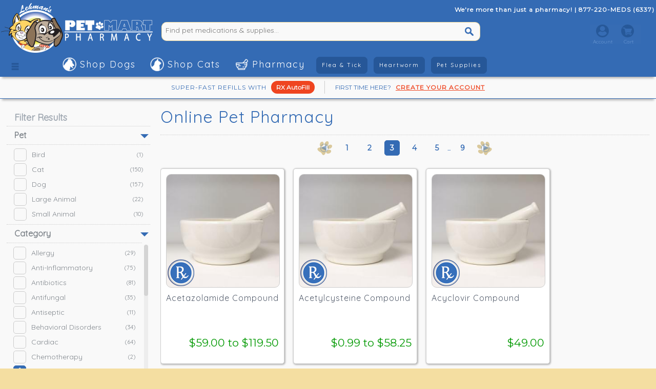

--- FILE ---
content_type: text/html; charset=UTF-8
request_url: https://www.petmartpharmacy.com/petmeds-and-pharmacy/?pg=3&sa7052=7052
body_size: 9143
content:
<!DOCTYPE html>
<html>
<head>
<meta charset="UTF-8">
<meta name="viewport" content="width=device-width, minimum-scale=1.0, maximum-scale=1.0, user-scalable=no">
<link rel="apple-touch-icon" sizes="180x180" href="/apple-touch-icon.png">
<link rel="icon" type="image/png" sizes="32x32" href="/favicon-32x32.png">
<link rel="icon" type="image/pngv" sizes="16x16" href="/favicon-16x16.png">
<link rel="manifest" href="/site.webmanifest">
<link rel="mask-icon" href="/safari-pinned-tab.svg" color="#5bbad5">
<meta name="msapplication-TileColor" content="#da532c">
<meta name="theme-color" content="#ffffff"><!-- Global site tag (gtag.js) - Google Ads: 1007199689 -->
<script async src="https://www.googletagmanager.com/gtag/js?id=AW-1007199689"></script>
<script>
  window.dataLayer = window.dataLayer || [];
  function gtag(){dataLayer.push(arguments);}
  gtag('js', new Date());

  gtag('config', 'AW-1007199689');
</script>

<script type="text/javascript">
var _gaq = _gaq || [];
_gaq.push(['_setAccount', 'UA-29673859-1']);
_gaq.push(['_trackPageview']);
(function() {
var ga = document.createElement('script'); ga.type = 'text/javascript'; ga.async = true;
ga.src = ('https:' == document.location.protocol ? 'https://ssl' : 'http://www') + '.google-analytics.com/ga.js';
var s = document.getElementsByTagName('script')[0]; s.parentNode.insertBefore(ga, s);
})();
</script>
<!-- Google Tag Manager -->
<script>
(function(w,d,s,l,i){w[l]=w[l]||[];w[l].push({'gtm.start':new Date().getTime(),event:'gtm.js'});var f=d.getElementsByTagName(s)[0],j=d.createElement(s),dl=l!='dataLayer'?'&l='+l:'';j.async=true;j.src='https://www.googletagmanager.com/gtm.js?id='+i+dl;f.parentNode.insertBefore(j,f);})(window,document,'script','dataLayer','GTM-WC8NDSB');
</script>
<!-- End Google Tag Manager -->
<!-- Global site tag (gtag.js) - Google Analytics -->
<script async src="https://www.googletagmanager.com/gtag/js?id=UA-29673859-1"></script>
<script>
window.dataLayer = window.dataLayer || [];
function gtag(){dataLayer.push(arguments);}
gtag('js', new Date());
gtag('config', 'UA-29673859-1');
</script>
<link href="/css/main-221015.css?v=20260118084931" rel="stylesheet" /><link href="https://fonts.googleapis.com/css?family=Montserrat" rel="stylesheet" /><link href="https://fonts.googleapis.com/css?family=Quicksand&display=swap" rel="stylesheet">
<link href="/css/browse-181124.css" rel="stylesheet" />
<link href="/css/paging-181125.css" rel="stylesheet" />
<script src="https://ajax.googleapis.com/ajax/libs/jquery/3.4.1/jquery.min.js"></script>
<script src="/jsxml/jquery-ui.min.js"></script>
<script src="/jsxml/jquery.bxslider-v4-2-14.js"></script>
<script src="/jsxml/jquery.scroll.js"></script><link href="/css/scroll-181201.css" rel="stylesheet" />
<script src="/jsxml/common-191015.js"></script>
<script src="/jsxml/browse-181127.js"></script>
<link rel="canonical" href="https://www.petmartpharmacy.com/petmeds-and-pharmacy/" />
<title>Pet Pharmacy</title>
<meta name="description" content="" />
<meta name="keywords" content="" />
</head>
<body>
<div id="pmpMasterContainer">
<div id="pmpHeader">
    <div class="pmpHdrMain">
        <div class="pmpHdrInr">
            <div class="pmpHdrLogo">
                <a href="/"><img src="/elements/header/hdr-logo-main_a.png" alt="PetMart Pharmacy, LLC"/></a>
            </div>
            <div class="pmpHdrActions">
                <div class="pmpHdrPhone"><span class="pmpHdrMore">We're more than just a pharmacy! | </span>877-220-MEDS &#40;6337&#41;</div>
                <div class="pmpHdrSearch">
                    <form name="searchTopA" method="post" action="/includes/actions/search-do-search.php">
                        <div class="pmpSrABx"><input type="text" name="terms" class="pmpSearchBar" placeholder="Find pet medications &amp; supplies..." /></div><div class="pmpSrBBx"><input type="submit" class="pmpSearchGo" name="go" value=" "></div>
                    </form>
                </div>
                <div class="pmpCartHdWp">
                <ul class="pmpCartBar">
                    <li class="pmpGoDpAc"><a href="/account/" class="pmpGoCart"></a>Account
                        <div class="pmpDpAcCnt">
<div class="pmpDACactual">

<div class="pmpAccessWrap-dd">
<form id="pmpLogIn-dd">
    <div class="pmpInputWrap-dd">
        <label class="pmpInputLabel">eMail Address</label>
        <input class="pmpInputActual pmpInputText" type="text" name="user-dd" value="" placeholder="eMail Address" />
    </div>
    <div class="pmpInputWrap-dd">
        <label class="pmpInputLabel">Password</label>
        <input class="pmpInputActual pmpInputText" type="password" name="pass-dd" value="" placeholder="Password" />
    </div>
    <input type="submit" class="pmpSSLogSb-dd" name="submit" value="Log In" />
    <div style="font-size: 12px; padding-top: 7px;">First Visit? <a href="/new-account/" style="color: #F9F9F9;">Create Account</a></div>
    <div class="logErrorHolder"></div>
    <div class="pmpAccessError"></div>
</form>
</div> 
<script>
    var url = "/jsxml/common-log-in.js?v=20260118084931";
    $.getScript(url);
</script>
</div>
                        </div>
                    </li>
                    <li class="pmpGoDpCt">Cart
                        
                    </li>
                </ul>
                </div>
        </div>
        </div>
    </div>
    <div class="pmpHdrSub">
        <div class="pmpHdrInr">
            <div class="pmpHdrSubl pmpHdrLogoB">
                <div class="pmpAllCatgs goCatgs">
                    &nbsp;
                </div>
            </div>
            <div class="pmpHdrActionsB">
                <ul class="pmpNavBar">
                    <li class="pmpNvDgTr pmpNvDrop">
                        <div class="pmpNvDog">Shop Dogs</div>
                            <div class="pmpDropContent">
                                <div class="pmpMaxWrapper">
                                    
                                    <div class="pmpNvLfImg" style="background-image: url('/elements/header/top-menu-dog.jpg');">
                                        <a href="/shop-for-dog-prescriptions-and-supplies/"><img src="/elements/spcr/spcr.png" /></a>
                                    </div>
                                    <div class="pmpNvClA">
                                        <ul class="pmpNvMain">
                                            <li><a href="/dog-flea-and-tick-prevention/">Flea &amp; Tick for Dogs</a></li>
                                        </ul>
                                        <ul class="pmpNvMain">
                                            <li><a href="/dog-heartworm-prevention/">Heartworm for Dogs</a></li>
                                        </ul>
                                        <ul class="pmpNvMain">
                                            <li><a href="/dog-pharmacy/">Dog Pharmacy</a></li>
                                        </ul>
                                        <ul class="pmpNvSubs">
                                            <li><a href="/dog-pharmacy/?pg=1&x=1">Over-The-Counter</a></li>
                                            <li><a href="/dog-pharmacy/?pg=1&&x=2">Prescription Medication</a></li>
                                            <li><a href="/dog-pharmacy/?pg=1&sa7027=7027">Pain</a></li>   
                                            <li><a href="/dog-pharmacy/?pg=1&sa7013=7013">Dewormers</a></li>   
                                            <li><a href="/dog-pharmacy/?pg=1&sa7048=7048">Supplements</a></li> 
                                        </ul>                                        
                                    </div>
                                    <div class="pmpNvClA">
                                        <ul class="pmpNvMain">
                                            <li><a href="/dog-supplies/">Dog Supplies</a></li>
                                        </ul>
                                        <ul class="pmpNvSubs">
                                            <li><a href="/dog-supplies/?pg=1&sa7040=7040">Treats</a></li>
                                            <li><a href="/dog-supplies/?pg=1&sa7008=7008">Grooming</a></li>
                                            <li><a href="/dog-supplies/?pg=1&sa7033=7033">Skin &amp; Coat</a></li>
                                            <li><a href="/dog-supplies/?pg=1&sa7034=7034">Dental</a></li>   
                                            <li><a href="/dog-supplies/?pg=1&sa7037=7037">Toys</a></li> 
                                            <li><a href="/dog-supplies/?pg=1&sa7007=7007">Cleaning</a></li> 
                                            <li><a href="/dog-supplies/?pg=1&sa7038=7038">Training</a></li> 
                                        </ul> 
                                    </div>
                                    <div class="pmpNvClB" style="background-image: url('/elements/header/top-menu-shipping.jpg');">
                                        &nbsp;
                                    </div>
                                </div>
                    
                            </div>
                     </li>
                     <li class="pmpNvCtTr pmpNvDrop">
                         <div class="pmpNvCat">Shop Cats</div>
                              <div class="pmpDropContent">
                                <div class="pmpMaxWrapper">
                                
                                    <div class="pmpNvLfImg" style="background-image: url('/elements/header/top-menu-cat.jpg');">
                                        <a href="/shop-for-cat-prescriptions-and-supplies/"><img src="/elements/spcr/spcr.png" /></a>
                                    </div>
                                    <div class="pmpNvClA">
                                        <ul class="pmpNvMain">
                                            <li><a href="/cat-flea-and-tick-prevention/">Flea &amp; Tick for Cats</a></li>
                                        </ul>
                                        <ul class="pmpNvMain">
                                            <li><a href="/cat-heartworm-prevention/">Heartworm for Cats</a></li>
                                        </ul>

                                        <ul class="pmpNvMain">
                                            <li><a href="/cat-pharmacy/">Cat Pharmacy</a></li>
                                        </ul>
                                        <ul class="pmpNvSubs">
                                            <li><a href="/cat-pharmacy/?pg=1&x=1">Over-The-Counter</a></li>
                                            <li><a href="/cat-pharmacy/?pg=1&&x=2">Prescription Medication</a></li>
                                            <li><a href="/cat-pharmacy/?pg=1&sa7027=7027">Pain</a></li>  
                                            <li><a href="/cat-pharmacy/?pg=1&sa7013=7013">Dewormers</a></li>   
                                            <li><a href="/cat-pharmacy/?pg=1&sa7048=7048">Supplements</a></li> 
                                        </ul>   
                                    </div>
                                    <div class="pmpNvClA">
                                        <ul class="pmpNvMain">
                                            <li><a href="/cat-supplies/">Cat Supplies</a></li>
                                        </ul>
                                        <ul class="pmpNvSubs">
                                            <li><a href="/cat-supplies/?pg=1&sa7036=7036">Grooming</a></li>
                                            <li><a href="/cat-supplies/?pg=1&sb6009=6009">Medicated Shampoos</a></li>
                                            <li><a href="/cat-supplies/?pg=1&sa7034=7034">Dental</a></li>   
                                            <li><a href="/cat-supplies/?pg=1&sa7033=7033">Skin &amp; Coat</a></li> 
                                            <li><a href="/cat-supplies/?pg=1&sb6013=6013">Topical Medications</a></li>
                                            <li><a href="/cat-supplies/?pg=1&sa7007=7007">Cleaning</a></li> 
                                            <li><a href="/cat-supplies/?pg=1&sa7038=7038">Training</a></li> 
                                        </ul> 
                                    </div>
                                    <div class="pmpNvClB" style="background-image: url('/elements/header/top-menu-support.jpg');">
                                        &nbsp;
                                    </div>
                                </div>
                              </div>
                     </li>
                     <li class="pmpNvRxTr pmpNvDrop">
                         <div class="pmpNvRx">Pharmacy</div>
                              <div class="pmpDropContent">
                                <div class="pmpMaxWrapper">
                                
                                    <div class="pmpNvLfImg" style="background-image: url('/elements/header/top-menu-rx.jpg');">
                                        <a href="/petmeds-and-pharmacy/"><img src="/elements/spcr/spcr.png" /></a>
                                    </div>
                                    <div class="pmpNvClA">
                                        <ul class="pmpNvMain">
                                            <li><a href="/flea-and-tick-prevention/">Flea &amp; Tick</a></li>
                                        </ul>
                                        <ul class="pmpNvSubs">
                                            <li><a href="/dog-flea-and-tick-prevention/">For Dogs</a></li>
                                            <li><a href="/cat-flea-and-tick-prevention/">For Cats</a></li>  
                                        </ul>
                                        <ul class="pmpNvMain">
                                            <li><a href="/heartworm-prevention/">Heartworm</a></li>
                                        </ul>
                                        <ul class="pmpNvSubs">
                                            <li><a href="/dog-heartworm-prevention/">For Dogs</a></li>
                                            <li><a href="/cat-heartworm-prevention/">For Cats</a></li>  
                                        </ul>
                                        <ul class="pmpNvMain">
                                            <li><a href="/over-the-counter-medication/">Over-The-Counter</a></li>
                                        </ul>
                                        <ul class="pmpNvSubs">
                                            <li><a href="/over-the-counter-medication/?pg=1&sa7017=7017">Ear Care</a></li>
                                            <li><a href="/over-the-counter-medication/?pg=1&sa7026=7026">Natural Remedies</a></li>  
                                        </ul>  
                                    </div>
                                    <div class="pmpNvClA">
                                        <ul class="pmpNvMain">
                                            <li><a href="/dog-pharmacy/">Dog Medications</a></li>
                                        </ul>
                                        <ul class="pmpNvMain">
                                            <li><a href="/cat-pharmacy/">Cat Medications</a></li>
                                        </ul>
                                        <ul class="pmpNvMain">
                                            <li><a href="/large-animal-medications/">Large Animal</a></li>
                                        </ul>
                                        <ul class="pmpNvMain">
                                            <li><a href="/petmeds-and-pharmacy/">All Pets</a></li>
                                        </ul>
                                        <ul class="pmpNvSubs">
                                            <li><a href="/petmeds-and-pharmacy/?pg=1&sa7052=7052">Compounds</a></li> 
                                            <li><a href="/petmeds-and-pharmacy/?pg=1&sa7027=7027">Pain Relief</a></li>
                                            <li><a href="/petmeds-and-pharmacy/?pg=1&sa7000=7000">Allergies</a></li>   
                                            <li><a href="/petmeds-and-pharmacy/?pg=1&sa7029=7029">Skin &amp; Coat</a></li> 
                                            <li><a href="/petmeds-and-pharmacy/?pg=1&sa7017=7017">Ear Care</a></li> 
                                        </ul> 
                                    </div>
                                    <div class="pmpNvClB" style="background-image: url('/elements/header/top-menu-price.jpg');">
                                        &nbsp;
                                    </div>
                                </div>
                              </div>
                     </li>
                     <li>
                        <div class="pmpNvND">
                            <a href="/flea-and-tick-prevention/">Flea &amp; Tick</a>
                        </div>
                     </li>
                     <li>
                        <div class="pmpNvND">
                            <a href="/heartworm-prevention/">Heartworm</a>
                        </div>
                     </li>
                     <li>
                        <div class="pmpNvND">
                            <a href="/pet-supplies/">Pet Supplies</a>
                        </div>
                     </li>                    
                </ul>
            </div>
        </div>
    </div>
        <div style="height: 30px; border-bottom: 1px solid #346bb4; width: 100%; text-align: center; clear: both; box-shadow: 0 7px 4px -4px #b8b8b8; padding-top: 5px; padding-bottom: 5px; line-height: 25px;">
        
        <span style="display: inline-block; font-size: 12px; color: #346bb4; letter-spacing: 1px;">SUPER-FAST REFILLS WITH</span>
        <span style="display: inline-block; margin-left: 5px; margin-right: 15px; border-radius: 12px; background-color: #ef4520; color: #F9F9F9; font-size: 12px; font-weight: bold; padding-left: 10px; padding-right: 10px;"><a href="/auto-fill-program/" style="text-decoration: none; color: #F9F9F9;">RX AutoFill</a></span>
        
        <span style="padding-left: 20px; display: inline-block; border-left: 1px solid #CCCCCC; font-size: 12px; color: #346bb4;">FIRST TIME HERE?</span>
        <span style="margin-left: 5px; display: inline-block; font-size: 12px;"><a href="/new-account/" style="text-decoration: underline; color: #ef4520; font-weight: bold; letter-spacing: 1px;">CREATE YOUR ACCOUNT</a></span>
        </div>
</div>
<div id="pmpFixedHeader" class="pmpHdrTiny">
<div class="pmpHdrTinyInr">
    <div class="pmpAllCatgsB goCatgs"> &nbsp; </div>
    <div class="pmpHdrLogoTiny">
        <a href="/"><img src="/elements/header/hdr-logo-main_tiny.png" alt="PetMart Pharmacy, LLC"/></a>
    </div>  
    <div id="pmpHdrSerTny"></div>
    <div id="pmpTinyAcCt" style="padding-top: 5px;"></div>
</div> 
</div>
<div class="pmpHdrSpc">&nbsp;</div>
    <div class="pmpMobileFilter goFilter">
        <div class="pmpMbShowing">Showing 41 To 60 Of 169 Total Items.</div>
        <div class="pmpMbGoSort"><span>sort</span></div>
    </div>
    <div class="addClear"></div>
    <div class="pmpMaxWrapper">
        <div id="pmpLeftSort">
<div class="browseSortPre">
<div class="pmpCloseMobile goFilter">
    <span>close</span>
</div>
<div class="browseSortRef">Filter Results</div>
	<div class="naroHdr">
	<a class="bsMbAnchor" id="lkpmpAnMbTg"></a>
	<a id="lkpmpAn" onclick="showFilter('pmpAn')" class="naroHdrOff naroHdrDtOn">Pet</a>
	<ul id="pmpAn" class="naroList">
	<li class="naroAvail"><a href="/petmeds-and-pharmacy/?pg=1&amp;sa7052=7052&amp;a=9003#lkpmpAnMbTg" rel="nofollow" class="runSort"><span class="naroCheck"></span>Bird <span class="naroCount">(1)</span></a></li>
	<li class="naroAvail"><a href="/petmeds-and-pharmacy/?pg=1&amp;sa7052=7052&amp;a=9002#lkpmpAnMbTg" rel="nofollow" class="runSort"><span class="naroCheck"></span>Cat <span class="naroCount">(150)</span></a></li>
	<li class="naroAvail"><a href="/petmeds-and-pharmacy/?pg=1&amp;sa7052=7052&amp;a=9001#lkpmpAnMbTg" rel="nofollow" class="runSort"><span class="naroCheck"></span>Dog <span class="naroCount">(157)</span></a></li>
	<li class="naroAvail"><a href="/petmeds-and-pharmacy/?pg=1&amp;sa7052=7052&amp;a=9008#lkpmpAnMbTg" rel="nofollow" class="runSort"><span class="naroCheck"></span>Large Animal <span class="naroCount">(22)</span></a></li>
	<li class="naroAvail"><a href="/petmeds-and-pharmacy/?pg=1&amp;sa7052=7052&amp;a=9007#lkpmpAnMbTg" rel="nofollow" class="runSort"><span class="naroCheck"></span>Small Animal <span class="naroCount">(10)</span></a></li>
	</ul>
	</div>
	<div class="naroHdr">
	<a class="bsMbAnchor" id="lkpmpSaMbTg"></a>
	<a id="lkpmpSa" class="naroHdrOn naroHdrDtStatic">Category</a>
	<ul id="pmpSa" class="naroList" style="display: block">
	<li class="naroAvail"><a href="/petmeds-and-pharmacy/?pg=1&amp;sa7052=7052&amp;sa7000=7000#lkpmpSaMbTg" rel="nofollow" class="runSort"><span class="naroCheck"></span>Allergy <span class="naroCount">(29)</span></a></li>
	<li class="naroAvail"><a href="/petmeds-and-pharmacy/?pg=1&amp;sa7052=7052&amp;sa7003=7003#lkpmpSaMbTg" rel="nofollow" class="runSort"><span class="naroCheck"></span>Anti-Inflammatory <span class="naroCount">(75)</span></a></li>
	<li class="naroAvail"><a href="/petmeds-and-pharmacy/?pg=1&amp;sa7052=7052&amp;sa7001=7001#lkpmpSaMbTg" rel="nofollow" class="runSort"><span class="naroCheck"></span>Antibiotics <span class="naroCount">(81)</span></a></li>
	<li class="naroAvail"><a href="/petmeds-and-pharmacy/?pg=1&amp;sa7052=7052&amp;sa7002=7002#lkpmpSaMbTg" rel="nofollow" class="runSort"><span class="naroCheck"></span>Antifungal <span class="naroCount">(35)</span></a></li>
	<li class="naroAvail"><a href="/petmeds-and-pharmacy/?pg=1&amp;sa7052=7052&amp;sa7004=7004#lkpmpSaMbTg" rel="nofollow" class="runSort"><span class="naroCheck"></span>Antiseptic <span class="naroCount">(11)</span></a></li>
	<li class="naroAvail"><a href="/petmeds-and-pharmacy/?pg=1&amp;sa7052=7052&amp;sa7009=7009#lkpmpSaMbTg" rel="nofollow" class="runSort"><span class="naroCheck"></span>Behavioral Disorders <span class="naroCount">(34)</span></a></li>
	<li class="naroAvail"><a href="/petmeds-and-pharmacy/?pg=1&amp;sa7052=7052&amp;sa7010=7010#lkpmpSaMbTg" rel="nofollow" class="runSort"><span class="naroCheck"></span>Cardiac <span class="naroCount">(64)</span></a></li>
	<li class="naroAvail"><a href="/petmeds-and-pharmacy/?pg=1&amp;sa7052=7052&amp;sa7011=7011#lkpmpSaMbTg" rel="nofollow" class="runSort"><span class="naroCheck"></span>Chemotherapy <span class="naroCount">(2)</span></a></li>
	<li class="naroNAvail"><a href="/petmeds-and-pharmacy/?pg=1#lkpmpSaMbTg" rel="nofollow" class="runSort"><span class="naroCheck"></span>Compounds <span class="naroCount">(169)</span></a></li>
	<li class="naroAvail"><a href="/petmeds-and-pharmacy/?pg=1&amp;sa7052=7052&amp;sa7012=7012#lkpmpSaMbTg" rel="nofollow" class="runSort"><span class="naroCheck"></span>Cough <span class="naroCount">(7)</span></a></li>
	<li class="naroAvail"><a href="/petmeds-and-pharmacy/?pg=1&amp;sa7052=7052&amp;sa7013=7013#lkpmpSaMbTg" rel="nofollow" class="runSort"><span class="naroCheck"></span>Dewormers <span class="naroCount">(43)</span></a></li>
	<li class="naroAvail"><a href="/petmeds-and-pharmacy/?pg=1&amp;sa7052=7052&amp;sa7014=7014#lkpmpSaMbTg" rel="nofollow" class="runSort"><span class="naroCheck"></span>Diabetes <span class="naroCount">(11)</span></a></li>
	<li class="naroAvail"><a href="/petmeds-and-pharmacy/?pg=1&amp;sa7052=7052&amp;sa7015=7015#lkpmpSaMbTg" rel="nofollow" class="runSort"><span class="naroCheck"></span>Digestive <span class="naroCount">(73)</span></a></li>
	<li class="naroAvail"><a href="/petmeds-and-pharmacy/?pg=1&amp;sa7052=7052&amp;sa7016=7016#lkpmpSaMbTg" rel="nofollow" class="runSort"><span class="naroCheck"></span>Diuretics <span class="naroCount">(19)</span></a></li>
	<li class="naroAvail"><a href="/petmeds-and-pharmacy/?pg=1&amp;sa7052=7052&amp;sa7017=7017#lkpmpSaMbTg" rel="nofollow" class="runSort"><span class="naroCheck"></span>Ears <span class="naroCount">(32)</span></a></li>
	<li class="naroAvail"><a href="/petmeds-and-pharmacy/?pg=1&amp;sa7052=7052&amp;sa7018=7018#lkpmpSaMbTg" rel="nofollow" class="runSort"><span class="naroCheck"></span>Endocrine <span class="naroCount">(23)</span></a></li>
	<li class="naroAvail"><a href="/petmeds-and-pharmacy/?pg=1&amp;sa7052=7052&amp;sa7064=7064#lkpmpSaMbTg" rel="nofollow" class="runSort"><span class="naroCheck"></span>Exclude <span class="naroCount">(87)</span></a></li>
	<li class="naroAvail"><a href="/petmeds-and-pharmacy/?pg=1&amp;sa7052=7052&amp;sa7019=7019#lkpmpSaMbTg" rel="nofollow" class="runSort"><span class="naroCheck"></span>Eyes <span class="naroCount">(31)</span></a></li>
	<li class="naroAvail"><a href="/petmeds-and-pharmacy/?pg=1&amp;sa7052=7052&amp;sa7020=7020#lkpmpSaMbTg" rel="nofollow" class="runSort"><span class="naroCheck"></span>Flea And Tick <span class="naroCount">(33)</span></a></li>
	<li class="naroAvail"><a href="/petmeds-and-pharmacy/?pg=1&amp;sa7052=7052&amp;sa7046=7046#lkpmpSaMbTg" rel="nofollow" class="runSort"><span class="naroCheck"></span>Fluid Replenishment <span class="naroCount">(6)</span></a></li>
	<li class="naroAvail"><a href="/petmeds-and-pharmacy/?pg=1&amp;sa7052=7052&amp;sa7060=7060#lkpmpSaMbTg" rel="nofollow" class="runSort"><span class="naroCheck"></span>Heartgard Plus <span class="naroCount">(1)</span></a></li>
	<li class="naroAvail"><a href="/petmeds-and-pharmacy/?pg=1&amp;sa7052=7052&amp;sa7056=7056#lkpmpSaMbTg" rel="nofollow" class="runSort"><span class="naroCheck"></span>Heartgard Plus <span class="naroCount">(1)</span></a></li>
	<li class="naroAvail"><a href="/petmeds-and-pharmacy/?pg=1&amp;sa7052=7052&amp;sa7021=7021#lkpmpSaMbTg" rel="nofollow" class="runSort"><span class="naroCheck"></span>Heartworm <span class="naroCount">(23)</span></a></li>
	<li class="naroAvail"><a href="/petmeds-and-pharmacy/?pg=1&amp;sa7052=7052&amp;sa7022=7022#lkpmpSaMbTg" rel="nofollow" class="runSort"><span class="naroCheck"></span>Joint <span class="naroCount">(32)</span></a></li>
	<li class="naroAvail"><a href="/petmeds-and-pharmacy/?pg=1&amp;sa7052=7052&amp;sa7023=7023#lkpmpSaMbTg" rel="nofollow" class="runSort"><span class="naroCheck"></span>Kidney <span class="naroCount">(33)</span></a></li>
	<li class="naroAvail"><a href="/petmeds-and-pharmacy/?pg=1&amp;sa7052=7052&amp;sa7024=7024#lkpmpSaMbTg" rel="nofollow" class="runSort"><span class="naroCheck"></span>Liver <span class="naroCount">(13)</span></a></li>
	<li class="naroAvail"><a href="/petmeds-and-pharmacy/?pg=1&amp;sa7052=7052&amp;sa7025=7025#lkpmpSaMbTg" rel="nofollow" class="runSort"><span class="naroCheck"></span>Mouth And Dental <span class="naroCount">(11)</span></a></li>
	<li class="naroAvail"><a href="/petmeds-and-pharmacy/?pg=1&amp;sa7052=7052&amp;sa7026=7026#lkpmpSaMbTg" rel="nofollow" class="runSort"><span class="naroCheck"></span>Natural Remedies <span class="naroCount">(2)</span></a></li>
	<li class="naroAvail"><a href="/petmeds-and-pharmacy/?pg=1&amp;sa7052=7052&amp;sa7049=7049#lkpmpSaMbTg" rel="nofollow" class="runSort"><span class="naroCheck"></span>Neurological Disorders <span class="naroCount">(11)</span></a></li>
	<li class="naroAvail"><a href="/petmeds-and-pharmacy/?pg=1&amp;sa7052=7052&amp;sa7027=7027#lkpmpSaMbTg" rel="nofollow" class="runSort"><span class="naroCheck"></span>Pain <span class="naroCount">(39)</span></a></li>
	<li class="naroAvail"><a href="/petmeds-and-pharmacy/?pg=1&amp;sa7052=7052&amp;sa7044=7044#lkpmpSaMbTg" rel="nofollow" class="runSort"><span class="naroCheck"></span>Post Surgery <span class="naroCount">(11)</span></a></li>
	<li class="naroAvail"><a href="/petmeds-and-pharmacy/?pg=1&amp;sa7052=7052&amp;sa7063=7063#lkpmpSaMbTg" rel="nofollow" class="runSort"><span class="naroCheck"></span>Refrigerated <span class="naroCount">(9)</span></a></li>
	<li class="naroAvail"><a href="/petmeds-and-pharmacy/?pg=1&amp;sa7052=7052&amp;sa7043=7043#lkpmpSaMbTg" rel="nofollow" class="runSort"><span class="naroCheck"></span>Reproductive <span class="naroCount">(6)</span></a></li>
	<li class="naroAvail"><a href="/petmeds-and-pharmacy/?pg=1&amp;sa7052=7052&amp;sa7028=7028#lkpmpSaMbTg" rel="nofollow" class="runSort"><span class="naroCheck"></span>Respiratory <span class="naroCount">(51)</span></a></li>
	<li class="naroAvail"><a href="/petmeds-and-pharmacy/?pg=1&amp;sa7052=7052&amp;sa7045=7045#lkpmpSaMbTg" rel="nofollow" class="runSort"><span class="naroCheck"></span>Sedative <span class="naroCount">(3)</span></a></li>
	<li class="naroAvail"><a href="/petmeds-and-pharmacy/?pg=1&amp;sa7052=7052&amp;sa7059=7059#lkpmpSaMbTg" rel="nofollow" class="runSort"><span class="naroCheck"></span>Sentinel <span class="naroCount">(2)</span></a></li>
	<li class="naroAvail"><a href="/petmeds-and-pharmacy/?pg=1&amp;sa7052=7052&amp;sa7029=7029#lkpmpSaMbTg" rel="nofollow" class="runSort"><span class="naroCheck"></span>Skin <span class="naroCount">(92)</span></a></li>
	<li class="naroAvail"><a href="/petmeds-and-pharmacy/?pg=1&amp;sa7052=7052&amp;sa7048=7048#lkpmpSaMbTg" rel="nofollow" class="runSort"><span class="naroCheck"></span>Supplements <span class="naroCount">(31)</span></a></li>
	<li class="naroAvail"><a href="/petmeds-and-pharmacy/?pg=1&amp;sa7052=7052&amp;sa7030=7030#lkpmpSaMbTg" rel="nofollow" class="runSort"><span class="naroCheck"></span>Thyroid <span class="naroCount">(6)</span></a></li>
	<li class="naroAvail"><a href="/petmeds-and-pharmacy/?pg=1&amp;sa7052=7052&amp;sa7031=7031#lkpmpSaMbTg" rel="nofollow" class="runSort"><span class="naroCheck"></span>Urinary Tract <span class="naroCount">(46)</span></a></li>
	<li class="naroAvail"><a href="/petmeds-and-pharmacy/?pg=1&amp;sa7052=7052&amp;sa7058=7058#lkpmpSaMbTg" rel="nofollow" class="runSort"><span class="naroCheck"></span>Vetmedin <span class="naroCount">(2)</span></a></li>
	</ul>
	</div>
    <script>
     $("#pmpSa").wrap("<div class='scrollpanel'><\/div>");
    </script>
    
	<div class="naroHdr">
	<a class="bsMbAnchor" id="lkpmpMpMbTg"></a>
	<a id="lkpmpMp" class="naroHdrOff naroHdrDtStatic">Symptom</a>    
	<ul id="pmpMp" class="naroList">
	<li class="naroAvail"><a href="/petmeds-and-pharmacy/?pg=1&amp;sa7052=7052&amp;mp9053=9053#lkpmpMpMbTg" rel="nofollow" class="runSort"><span class="naroCheck"></span>Acid Reflux <span class="naroCount">(7)</span></a></li>
	<li class="naroAvail"><a href="/petmeds-and-pharmacy/?pg=1&amp;sa7052=7052&amp;mp9020=9020#lkpmpMpMbTg" rel="nofollow" class="runSort"><span class="naroCheck"></span>Addison&#039;s Disease <span class="naroCount">(1)</span></a></li>
	<li class="naroAvail"><a href="/petmeds-and-pharmacy/?pg=1&amp;sa7052=7052&amp;mp9066=9066#lkpmpMpMbTg" rel="nofollow" class="runSort"><span class="naroCheck"></span>Aggression <span class="naroCount">(3)</span></a></li>
	<li class="naroAvail"><a href="/petmeds-and-pharmacy/?pg=1&amp;sa7052=7052&amp;mp9002=9002#lkpmpMpMbTg" rel="nofollow" class="runSort"><span class="naroCheck"></span>Allergies <span class="naroCount">(12)</span></a></li>
	<li class="naroAvail"><a href="/petmeds-and-pharmacy/?pg=1&amp;sa7052=7052&amp;mp9242=9242#lkpmpMpMbTg" rel="nofollow" class="runSort"><span class="naroCheck"></span>Alopecia <span class="naroCount">(1)</span></a></li>
	<li class="naroAvail"><a href="/petmeds-and-pharmacy/?pg=1&amp;sa7052=7052&amp;mp9135=9135#lkpmpMpMbTg" rel="nofollow" class="runSort"><span class="naroCheck"></span>Anorexia <span class="naroCount">(2)</span></a></li>
	<li class="naroAvail"><a href="/petmeds-and-pharmacy/?pg=1&amp;sa7052=7052&amp;mp9008=9008#lkpmpMpMbTg" rel="nofollow" class="runSort"><span class="naroCheck"></span>Anxiety <span class="naroCount">(9)</span></a></li>
	<li class="naroAvail"><a href="/petmeds-and-pharmacy/?pg=1&amp;sa7052=7052&amp;mp9252=9252#lkpmpMpMbTg" rel="nofollow" class="runSort"><span class="naroCheck"></span>Arrhythmia <span class="naroCount">(7)</span></a></li>
	<li class="naroAvail"><a href="/petmeds-and-pharmacy/?pg=1&amp;sa7052=7052&amp;mp9016=9016#lkpmpMpMbTg" rel="nofollow" class="runSort"><span class="naroCheck"></span>Arthritis <span class="naroCount">(8)</span></a></li>
	<li class="naroAvail"><a href="/petmeds-and-pharmacy/?pg=1&amp;sa7052=7052&amp;mp9044=9044#lkpmpMpMbTg" rel="nofollow" class="runSort"><span class="naroCheck"></span>Asthma <span class="naroCount">(5)</span></a></li>
	<li class="naroAvail"><a href="/petmeds-and-pharmacy/?pg=1&amp;sa7052=7052&amp;mp9088=9088#lkpmpMpMbTg" rel="nofollow" class="runSort"><span class="naroCheck"></span>Autoimmune Diseases <span class="naroCount">(6)</span></a></li>
	<li class="naroAvail"><a href="/petmeds-and-pharmacy/?pg=1&amp;sa7052=7052&amp;mp9028=9028#lkpmpMpMbTg" rel="nofollow" class="runSort"><span class="naroCheck"></span>Bacterial Infection <span class="naroCount">(16)</span></a></li>
	<li class="naroAvail"><a href="/petmeds-and-pharmacy/?pg=1&amp;sa7052=7052&amp;mp9126=9126#lkpmpMpMbTg" rel="nofollow" class="runSort"><span class="naroCheck"></span>Blood Disorders <span class="naroCount">(3)</span></a></li>
	<li class="naroAvail"><a href="/petmeds-and-pharmacy/?pg=1&amp;sa7052=7052&amp;mp9248=9248#lkpmpMpMbTg" rel="nofollow" class="runSort"><span class="naroCheck"></span>Bots <span class="naroCount">(1)</span></a></li>
	<li class="naroAvail"><a href="/petmeds-and-pharmacy/?pg=1&amp;sa7052=7052&amp;mp9045=9045#lkpmpMpMbTg" rel="nofollow" class="runSort"><span class="naroCheck"></span>Bronchitis <span class="naroCount">(6)</span></a></li>
	<li class="naroAvail"><a href="/petmeds-and-pharmacy/?pg=1&amp;sa7052=7052&amp;mp9231=9231#lkpmpMpMbTg" rel="nofollow" class="runSort"><span class="naroCheck"></span>Bronchoconstrictive Di... <span class="naroCount">(1)</span></a></li>
	<li class="naroAvail"><a href="/petmeds-and-pharmacy/?pg=1&amp;sa7052=7052&amp;mp9042=9042#lkpmpMpMbTg" rel="nofollow" class="runSort"><span class="naroCheck"></span>Cardiomyopathy <span class="naroCount">(18)</span></a></li>
	<li class="naroAvail"><a href="/petmeds-and-pharmacy/?pg=1&amp;sa7052=7052&amp;mp9257=9257#lkpmpMpMbTg" rel="nofollow" class="runSort"><span class="naroCheck"></span>Chronic Renal Failure <span class="naroCount">(1)</span></a></li>
	<li class="naroAvail"><a href="/petmeds-and-pharmacy/?pg=1&amp;sa7052=7052&amp;mp9233=9233#lkpmpMpMbTg" rel="nofollow" class="runSort"><span class="naroCheck"></span>Clotting <span class="naroCount">(2)</span></a></li>
	<li class="naroAvail"><a href="/petmeds-and-pharmacy/?pg=1&amp;sa7052=7052&amp;mp9061=9061#lkpmpMpMbTg" rel="nofollow" class="runSort"><span class="naroCheck"></span>Cognitive Dysfunction ... <span class="naroCount">(1)</span></a></li>
	<li class="naroAvail"><a href="/petmeds-and-pharmacy/?pg=1&amp;sa7052=7052&amp;mp9019=9019#lkpmpMpMbTg" rel="nofollow" class="runSort"><span class="naroCheck"></span>Colitis <span class="naroCount">(3)</span></a></li>
	<li class="naroAvail"><a href="/petmeds-and-pharmacy/?pg=1&amp;sa7052=7052&amp;mp9069=9069#lkpmpMpMbTg" rel="nofollow" class="runSort"><span class="naroCheck"></span>Constipation <span class="naroCount">(2)</span></a></li>
	<li class="naroAvail"><a href="/petmeds-and-pharmacy/?pg=1&amp;sa7052=7052&amp;mp9015=9015#lkpmpMpMbTg" rel="nofollow" class="runSort"><span class="naroCheck"></span>Cough <span class="naroCount">(3)</span></a></li>
	<li class="naroAvail"><a href="/petmeds-and-pharmacy/?pg=1&amp;sa7052=7052&amp;mp9059=9059#lkpmpMpMbTg" rel="nofollow" class="runSort"><span class="naroCheck"></span>Cushing&#039;s Disease <span class="naroCount">(2)</span></a></li>
	<li class="naroAvail"><a href="/petmeds-and-pharmacy/?pg=1&amp;sa7052=7052&amp;mp9107=9107#lkpmpMpMbTg" rel="nofollow" class="runSort"><span class="naroCheck"></span>Dehydration <span class="naroCount">(1)</span></a></li>
	<li class="naroAvail"><a href="/petmeds-and-pharmacy/?pg=1&amp;sa7052=7052&amp;mp9125=9125#lkpmpMpMbTg" rel="nofollow" class="runSort"><span class="naroCheck"></span>Dental Infection <span class="naroCount">(3)</span></a></li>
	<li class="naroAvail"><a href="/petmeds-and-pharmacy/?pg=1&amp;sa7052=7052&amp;mp9014=9014#lkpmpMpMbTg" rel="nofollow" class="runSort"><span class="naroCheck"></span>Dermatitis <span class="naroCount">(6)</span></a></li>
	<li class="naroAvail"><a href="/petmeds-and-pharmacy/?pg=1&amp;sa7052=7052&amp;mp9235=9235#lkpmpMpMbTg" rel="nofollow" class="runSort"><span class="naroCheck"></span>Diabetes <span class="naroCount">(4)</span></a></li>
	<li class="naroAvail"><a href="/petmeds-and-pharmacy/?pg=1&amp;sa7052=7052&amp;mp9022=9022#lkpmpMpMbTg" rel="nofollow" class="runSort"><span class="naroCheck"></span>Diarrhea <span class="naroCount">(3)</span></a></li>
	<li class="naroAvail"><a href="/petmeds-and-pharmacy/?pg=1&amp;sa7052=7052&amp;mp9110=9110#lkpmpMpMbTg" rel="nofollow" class="runSort"><span class="naroCheck"></span>Difficulty Urinating <span class="naroCount">(2)</span></a></li>
	<li class="naroAvail"><a href="/petmeds-and-pharmacy/?pg=1&amp;sa7052=7052&amp;mp9027=9027#lkpmpMpMbTg" rel="nofollow" class="runSort"><span class="naroCheck"></span>Ear Infections <span class="naroCount">(3)</span></a></li>
	<li class="naroAvail"><a href="/petmeds-and-pharmacy/?pg=1&amp;sa7052=7052&amp;mp9085=9085#lkpmpMpMbTg" rel="nofollow" class="runSort"><span class="naroCheck"></span>Ehrlichiosis <span class="naroCount">(1)</span></a></li>
	<li class="naroAvail"><a href="/petmeds-and-pharmacy/?pg=1&amp;sa7052=7052&amp;mp9185=9185#lkpmpMpMbTg" rel="nofollow" class="runSort"><span class="naroCheck"></span>Equine Protozoal Myele... <span class="naroCount">(1)</span></a></li>
	<li class="naroAvail"><a href="/petmeds-and-pharmacy/?pg=1&amp;sa7052=7052&amp;mp9173=9173#lkpmpMpMbTg" rel="nofollow" class="runSort"><span class="naroCheck"></span>Estrus Related Behavio... <span class="naroCount">(1)</span></a></li>
	<li class="naroAvail"><a href="/petmeds-and-pharmacy/?pg=1&amp;sa7052=7052&amp;mp9024=9024#lkpmpMpMbTg" rel="nofollow" class="runSort"><span class="naroCheck"></span>Feline Herpes (FHV) <span class="naroCount">(2)</span></a></li>
	<li class="naroAvail"><a href="/petmeds-and-pharmacy/?pg=1&amp;sa7052=7052&amp;mp9143=9143#lkpmpMpMbTg" rel="nofollow" class="runSort"><span class="naroCheck"></span>Fever <span class="naroCount">(2)</span></a></li>
	<li class="naroAvail"><a href="/petmeds-and-pharmacy/?pg=1&amp;sa7052=7052&amp;mp9032=9032#lkpmpMpMbTg" rel="nofollow" class="runSort"><span class="naroCheck"></span>Fungal Infection <span class="naroCount">(5)</span></a></li>
	<li class="naroAvail"><a href="/petmeds-and-pharmacy/?pg=1&amp;sa7052=7052&amp;mp9154=9154#lkpmpMpMbTg" rel="nofollow" class="runSort"><span class="naroCheck"></span>Gastritis <span class="naroCount">(1)</span></a></li>
	<li class="naroAvail"><a href="/petmeds-and-pharmacy/?pg=1&amp;sa7052=7052&amp;mp9104=9104#lkpmpMpMbTg" rel="nofollow" class="runSort"><span class="naroCheck"></span>Glaucoma <span class="naroCount">(2)</span></a></li>
	<li class="naroAvail"><a href="/petmeds-and-pharmacy/?pg=1&amp;sa7052=7052&amp;mp9087=9087#lkpmpMpMbTg" rel="nofollow" class="runSort"><span class="naroCheck"></span>Gum Disease <span class="naroCount">(2)</span></a></li>
	<li class="naroAvail"><a href="/petmeds-and-pharmacy/?pg=1&amp;sa7052=7052&amp;mp9038=9038#lkpmpMpMbTg" rel="nofollow" class="runSort"><span class="naroCheck"></span>Heart Failure <span class="naroCount">(32)</span></a></li>
	<li class="naroAvail"><a href="/petmeds-and-pharmacy/?pg=1&amp;sa7052=7052&amp;mp9031=9031#lkpmpMpMbTg" rel="nofollow" class="runSort"><span class="naroCheck"></span>Heartworms <span class="naroCount">(1)</span></a></li>
	<li class="naroAvail"><a href="/petmeds-and-pharmacy/?pg=1&amp;sa7052=7052&amp;mp9089=9089#lkpmpMpMbTg" rel="nofollow" class="runSort"><span class="naroCheck"></span>Hip Dysplasia <span class="naroCount">(3)</span></a></li>
	<li class="naroAvail"><a href="/petmeds-and-pharmacy/?pg=1&amp;sa7052=7052&amp;mp9010=9010#lkpmpMpMbTg" rel="nofollow" class="runSort"><span class="naroCheck"></span>Hives <span class="naroCount">(4)</span></a></li>
	<li class="naroAvail"><a href="/petmeds-and-pharmacy/?pg=1&amp;sa7052=7052&amp;mp9058=9058#lkpmpMpMbTg" rel="nofollow" class="runSort"><span class="naroCheck"></span>Hookworms <span class="naroCount">(3)</span></a></li>
	<li class="naroAvail"><a href="/petmeds-and-pharmacy/?pg=1&amp;sa7052=7052&amp;mp9227=9227#lkpmpMpMbTg" rel="nofollow" class="runSort"><span class="naroCheck"></span>Hyperadrenocorticism <span class="naroCount">(3)</span></a></li>
	<li class="naroAvail"><a href="/petmeds-and-pharmacy/?pg=1&amp;sa7052=7052&amp;mp9037=9037#lkpmpMpMbTg" rel="nofollow" class="runSort"><span class="naroCheck"></span>Hypertension (High Blo... <span class="naroCount">(31)</span></a></li>
	<li class="naroAvail"><a href="/petmeds-and-pharmacy/?pg=1&amp;sa7052=7052&amp;mp9062=9062#lkpmpMpMbTg" rel="nofollow" class="runSort"><span class="naroCheck"></span>Hyperthyroidism <span class="naroCount">(1)</span></a></li>
	<li class="naroAvail"><a href="/petmeds-and-pharmacy/?pg=1&amp;sa7052=7052&amp;mp9258=9258#lkpmpMpMbTg" rel="nofollow" class="runSort"><span class="naroCheck"></span>Hypoglycemia <span class="naroCount">(1)</span></a></li>
	<li class="naroAvail"><a href="/petmeds-and-pharmacy/?pg=1&amp;sa7052=7052&amp;mp9035=9035#lkpmpMpMbTg" rel="nofollow" class="runSort"><span class="naroCheck"></span>Hypothyroidism <span class="naroCount">(1)</span></a></li>
	<li class="naroAvail"><a href="/petmeds-and-pharmacy/?pg=1&amp;sa7052=7052&amp;mp9006=9006#lkpmpMpMbTg" rel="nofollow" class="runSort"><span class="naroCheck"></span>Infection <span class="naroCount">(10)</span></a></li>
	<li class="naroAvail"><a href="/petmeds-and-pharmacy/?pg=1&amp;sa7052=7052&amp;mp9013=9013#lkpmpMpMbTg" rel="nofollow" class="runSort"><span class="naroCheck"></span>Inflammation <span class="naroCount">(20)</span></a></li>
	<li class="naroAvail"><a href="/petmeds-and-pharmacy/?pg=1&amp;sa7052=7052&amp;mp9068=9068#lkpmpMpMbTg" rel="nofollow" class="runSort"><span class="naroCheck"></span>Inflammatory Bowel Dis... <span class="naroCount">(4)</span></a></li>
	<li class="naroAvail"><a href="/petmeds-and-pharmacy/?pg=1&amp;sa7052=7052&amp;mp9017=9017#lkpmpMpMbTg" rel="nofollow" class="runSort"><span class="naroCheck"></span>Insect Stings <span class="naroCount">(2)</span></a></li>
	<li class="naroAvail"><a href="/petmeds-and-pharmacy/?pg=1&amp;sa7052=7052&amp;mp9007=9007#lkpmpMpMbTg" rel="nofollow" class="runSort"><span class="naroCheck"></span>Intestinal Parasites <span class="naroCount">(6)</span></a></li>
	<li class="naroAvail"><a href="/petmeds-and-pharmacy/?pg=1&amp;sa7052=7052&amp;mp9009=9009#lkpmpMpMbTg" rel="nofollow" class="runSort"><span class="naroCheck"></span>Itching <span class="naroCount">(10)</span></a></li>
	<li class="naroAvail"><a href="/petmeds-and-pharmacy/?pg=1&amp;sa7052=7052&amp;mp9090=9090#lkpmpMpMbTg" rel="nofollow" class="runSort"><span class="naroCheck"></span>Joint Diseases <span class="naroCount">(5)</span></a></li>
	<li class="naroAvail"><a href="/petmeds-and-pharmacy/?pg=1&amp;sa7052=7052&amp;mp9162=9162#lkpmpMpMbTg" rel="nofollow" class="runSort"><span class="naroCheck"></span>Joint Dysfunction <span class="naroCount">(1)</span></a></li>
	<li class="naroAvail"><a href="/petmeds-and-pharmacy/?pg=1&amp;sa7052=7052&amp;mp9179=9179#lkpmpMpMbTg" rel="nofollow" class="runSort"><span class="naroCheck"></span>Joint Health <span class="naroCount">(1)</span></a></li>
	<li class="naroAvail"><a href="/petmeds-and-pharmacy/?pg=1&amp;sa7052=7052&amp;mp9190=9190#lkpmpMpMbTg" rel="nofollow" class="runSort"><span class="naroCheck"></span>Joint Inflammation <span class="naroCount">(5)</span></a></li>
	<li class="naroAvail"><a href="/petmeds-and-pharmacy/?pg=1&amp;sa7052=7052&amp;mp9040=9040#lkpmpMpMbTg" rel="nofollow" class="runSort"><span class="naroCheck"></span>Kidney Disease <span class="naroCount">(22)</span></a></li>
	<li class="naroAvail"><a href="/petmeds-and-pharmacy/?pg=1&amp;sa7052=7052&amp;mp9253=9253#lkpmpMpMbTg" rel="nofollow" class="runSort"><span class="naroCheck"></span>Kidney Stones <span class="naroCount">(2)</span></a></li>
	<li class="naroAvail"><a href="/petmeds-and-pharmacy/?pg=1&amp;sa7052=7052&amp;mp9039=9039#lkpmpMpMbTg" rel="nofollow" class="runSort"><span class="naroCheck"></span>Liver Disease <span class="naroCount">(13)</span></a></li>
	<li class="naroAvail"><a href="/petmeds-and-pharmacy/?pg=1&amp;sa7052=7052&amp;mp9043=9043#lkpmpMpMbTg" rel="nofollow" class="runSort"><span class="naroCheck"></span>Lung Disease <span class="naroCount">(2)</span></a></li>
	<li class="naroAvail"><a href="/petmeds-and-pharmacy/?pg=1&amp;sa7052=7052&amp;mp9021=9021#lkpmpMpMbTg" rel="nofollow" class="runSort"><span class="naroCheck"></span>Lupus <span class="naroCount">(2)</span></a></li>
	<li class="naroAvail"><a href="/petmeds-and-pharmacy/?pg=1&amp;sa7052=7052&amp;mp9079=9079#lkpmpMpMbTg" rel="nofollow" class="runSort"><span class="naroCheck"></span>Lyme Disease <span class="naroCount">(2)</span></a></li>
	<li class="naroAvail"><a href="/petmeds-and-pharmacy/?pg=1&amp;sa7052=7052&amp;mp9050=9050#lkpmpMpMbTg" rel="nofollow" class="runSort"><span class="naroCheck"></span>Motion Sickness <span class="naroCount">(5)</span></a></li>
	<li class="naroAvail"><a href="/petmeds-and-pharmacy/?pg=1&amp;sa7052=7052&amp;mp9139=9139#lkpmpMpMbTg" rel="nofollow" class="runSort"><span class="naroCheck"></span>Muscle Spasms <span class="naroCount">(1)</span></a></li>
	<li class="naroAvail"><a href="/petmeds-and-pharmacy/?pg=1&amp;sa7052=7052&amp;mp9166=9166#lkpmpMpMbTg" rel="nofollow" class="runSort"><span class="naroCheck"></span>Musculoskeletal Pain <span class="naroCount">(1)</span></a></li>
	<li class="naroAvail"><a href="/petmeds-and-pharmacy/?pg=1&amp;sa7052=7052&amp;mp9054=9054#lkpmpMpMbTg" rel="nofollow" class="runSort"><span class="naroCheck"></span>Nausea <span class="naroCount">(6)</span></a></li>
	<li class="naroAvail"><a href="/petmeds-and-pharmacy/?pg=1&amp;sa7052=7052&amp;mp9259=9259#lkpmpMpMbTg" rel="nofollow" class="runSort"><span class="naroCheck"></span>Navicular Disease <span class="naroCount">(1)</span></a></li>
	<li class="naroAvail"><a href="/petmeds-and-pharmacy/?pg=1&amp;sa7052=7052&amp;mp9063=9063#lkpmpMpMbTg" rel="nofollow" class="runSort"><span class="naroCheck"></span>Nutritional Deficiency <span class="naroCount">(1)</span></a></li>
	<li class="naroAvail"><a href="/petmeds-and-pharmacy/?pg=1&amp;sa7052=7052&amp;mp9186=9186#lkpmpMpMbTg" rel="nofollow" class="runSort"><span class="naroCheck"></span>Osteoarthritis <span class="naroCount">(1)</span></a></li>
	<li class="naroAvail"><a href="/petmeds-and-pharmacy/?pg=1&amp;sa7052=7052&amp;mp9018=9018#lkpmpMpMbTg" rel="nofollow" class="runSort"><span class="naroCheck"></span>Pain <span class="naroCount">(9)</span></a></li>
	<li class="naroAvail"><a href="/petmeds-and-pharmacy/?pg=1&amp;sa7052=7052&amp;mp9245=9245#lkpmpMpMbTg" rel="nofollow" class="runSort"><span class="naroCheck"></span>Pinworms <span class="naroCount">(1)</span></a></li>
	<li class="naroAvail"><a href="/petmeds-and-pharmacy/?pg=1&amp;sa7052=7052&amp;mp9083=9083#lkpmpMpMbTg" rel="nofollow" class="runSort"><span class="naroCheck"></span>Pneumonia <span class="naroCount">(4)</span></a></li>
	<li class="naroAvail"><a href="/petmeds-and-pharmacy/?pg=1&amp;sa7052=7052&amp;mp9254=9254#lkpmpMpMbTg" rel="nofollow" class="runSort"><span class="naroCheck"></span>Poisoning <span class="naroCount">(2)</span></a></li>
	<li class="naroAvail"><a href="/petmeds-and-pharmacy/?pg=1&amp;sa7052=7052&amp;mp9155=9155#lkpmpMpMbTg" rel="nofollow" class="runSort"><span class="naroCheck"></span>Preanesthetic Medication <span class="naroCount">(1)</span></a></li>
	<li class="naroAvail"><a href="/petmeds-and-pharmacy/?pg=1&amp;sa7052=7052&amp;mp9046=9046#lkpmpMpMbTg" rel="nofollow" class="runSort"><span class="naroCheck"></span>Pulmonary Edema <span class="naroCount">(12)</span></a></li>
	<li class="naroAvail"><a href="/petmeds-and-pharmacy/?pg=1&amp;sa7052=7052&amp;mp9011=9011#lkpmpMpMbTg" rel="nofollow" class="runSort"><span class="naroCheck"></span>Rashes <span class="naroCount">(3)</span></a></li>
	<li class="naroAvail"><a href="/petmeds-and-pharmacy/?pg=1&amp;sa7052=7052&amp;mp9082=9082#lkpmpMpMbTg" rel="nofollow" class="runSort"><span class="naroCheck"></span>Respiratory Infection <span class="naroCount">(8)</span></a></li>
	<li class="naroAvail"><a href="/petmeds-and-pharmacy/?pg=1&amp;sa7052=7052&amp;mp9091=9091#lkpmpMpMbTg" rel="nofollow" class="runSort"><span class="naroCheck"></span>Ringworm <span class="naroCount">(2)</span></a></li>
	<li class="naroAvail"><a href="/petmeds-and-pharmacy/?pg=1&amp;sa7052=7052&amp;mp9080=9080#lkpmpMpMbTg" rel="nofollow" class="runSort"><span class="naroCheck"></span>Rocky Mountain Spotted... <span class="naroCount">(1)</span></a></li>
	<li class="naroAvail"><a href="/petmeds-and-pharmacy/?pg=1&amp;sa7052=7052&amp;mp9057=9057#lkpmpMpMbTg" rel="nofollow" class="runSort"><span class="naroCheck"></span>Roundworms <span class="naroCount">(3)</span></a></li>
	<li class="naroAvail"><a href="/petmeds-and-pharmacy/?pg=1&amp;sa7052=7052&amp;mp9077=9077#lkpmpMpMbTg" rel="nofollow" class="runSort"><span class="naroCheck"></span>Seizures <span class="naroCount">(5)</span></a></li>
	<li class="naroAvail"><a href="/petmeds-and-pharmacy/?pg=1&amp;sa7052=7052&amp;mp9130=9130#lkpmpMpMbTg" rel="nofollow" class="runSort"><span class="naroCheck"></span>Separation Anxiety <span class="naroCount">(4)</span></a></li>
	<li class="naroAvail"><a href="/petmeds-and-pharmacy/?pg=1&amp;sa7052=7052&amp;mp9081=9081#lkpmpMpMbTg" rel="nofollow" class="runSort"><span class="naroCheck"></span>Skin Infection <span class="naroCount">(10)</span></a></li>
	<li class="naroAvail"><a href="/petmeds-and-pharmacy/?pg=1&amp;sa7052=7052&amp;mp9189=9189#lkpmpMpMbTg" rel="nofollow" class="runSort"><span class="naroCheck"></span>Stomach ulcers <span class="naroCount">(4)</span></a></li>
	<li class="naroAvail"><a href="/petmeds-and-pharmacy/?pg=1&amp;sa7052=7052&amp;mp9244=9244#lkpmpMpMbTg" rel="nofollow" class="runSort"><span class="naroCheck"></span>Strongyles <span class="naroCount">(1)</span></a></li>
	<li class="naroAvail"><a href="/petmeds-and-pharmacy/?pg=1&amp;sa7052=7052&amp;mp9055=9055#lkpmpMpMbTg" rel="nofollow" class="runSort"><span class="naroCheck"></span>Tapeworms <span class="naroCount">(2)</span></a></li>
	<li class="naroAvail"><a href="/petmeds-and-pharmacy/?pg=1&amp;sa7052=7052&amp;mp9052=9052#lkpmpMpMbTg" rel="nofollow" class="runSort"><span class="naroCheck"></span>Ulcers <span class="naroCount">(6)</span></a></li>
	<li class="naroAvail"><a href="/petmeds-and-pharmacy/?pg=1&amp;sa7052=7052&amp;mp9225=9225#lkpmpMpMbTg" rel="nofollow" class="runSort"><span class="naroCheck"></span>Upset Stomach <span class="naroCount">(1)</span></a></li>
	<li class="naroAvail"><a href="/petmeds-and-pharmacy/?pg=1&amp;sa7052=7052&amp;mp9138=9138#lkpmpMpMbTg" rel="nofollow" class="runSort"><span class="naroCheck"></span>Urethra Obstruction <span class="naroCount">(1)</span></a></li>
	<li class="naroAvail"><a href="/petmeds-and-pharmacy/?pg=1&amp;sa7052=7052&amp;mp9073=9073#lkpmpMpMbTg" rel="nofollow" class="runSort"><span class="naroCheck"></span>Urinary Incontinence <span class="naroCount">(3)</span></a></li>
	<li class="naroAvail"><a href="/petmeds-and-pharmacy/?pg=1&amp;sa7052=7052&amp;mp9078=9078#lkpmpMpMbTg" rel="nofollow" class="runSort"><span class="naroCheck"></span>Urinary Tract Infection <span class="naroCount">(11)</span></a></li>
	<li class="naroAvail"><a href="/petmeds-and-pharmacy/?pg=1&amp;sa7052=7052&amp;mp9049=9049#lkpmpMpMbTg" rel="nofollow" class="runSort"><span class="naroCheck"></span>Vomiting <span class="naroCount">(5)</span></a></li>
	<li class="naroAvail"><a href="/petmeds-and-pharmacy/?pg=1&amp;sa7052=7052&amp;mp9000=9000#lkpmpMpMbTg" rel="nofollow" class="runSort"><span class="naroCheck"></span>Weight Loss <span class="naroCount">(1)</span></a></li>
	<li class="naroAvail"><a href="/petmeds-and-pharmacy/?pg=1&amp;sa7052=7052&amp;mp9029=9029#lkpmpMpMbTg" rel="nofollow" class="runSort"><span class="naroCheck"></span>Yeast Infection <span class="naroCount">(2)</span></a></li>
	</ul>
    <script>
     $("#pmpMp").wrap("<div class='scrollpanel'><\/div>");
    </script>
    
	</div>
</div>
        </div>
        <div id="pmpResultWrapper">
        <h1 class="pmpHMain">Online Pet Pharmacy</h1>
            <div class="pmpAllResultsWpr">
<div class="broPagingWp">
	<a href="/petmeds-and-pharmacy/?pg=2&amp;sa7052=7052" class="lastPage runSort">&nbsp;</a>
<ul class="browsePaging">
	<li class="otherPage"><a href="/petmeds-and-pharmacy/?pg=1&amp;sa7052=7052" title="Go To Page 1" class="runSort">1</a></li>
	<li class="otherPage"><a href="/petmeds-and-pharmacy/?pg=2&amp;sa7052=7052" title="Go To Page 2" class="runSort">2</a></li>
	<li class="onPage"><a href="/petmeds-and-pharmacy/?pg=3&amp;sa7052=7052" title="Go To Page 3" class="runSort">3</a></li>
	<li class="otherPage"><a href="/petmeds-and-pharmacy/?pg=4&amp;sa7052=7052" title="Go To Page 4" class="runSort">4</a></li>
	<li class="otherPage"><a href="/petmeds-and-pharmacy/?pg=5&amp;sa7052=7052" title="Go To Page 5" class="runSort">5</a></li><li class="broPgDvr"><span>...</span></li>
	<li class="otherPage"><a href="/petmeds-and-pharmacy/?pg=9&amp;sa7052=7052" title="Go To Page 9" class="runSort">9</a></li>
</ul>
	<a href="/petmeds-and-pharmacy/?pg=4&amp;sa7052=7052" class="nextPage runSort">&nbsp;</a>
</div><div class="spcr10"><!-- 10 --></div>
        <div class="pmpProdWrapper" id="prod-11100">
            <div class="pmpProdContainer" id="go-prod-11100">
                <div class="pmpProdImgWrap" style="background-image: url(/images/product/11100_201704261240252756_md.jpg);"><img src="/elements/icons/rx-required-browse.png" alt="Buy Acetazolamide Compound at Pet Mart Pharmacy" />          
                </div>
                <div class="pmpProdPriceWrap">
                    <div class="pmpProdName">Acetazolamide Compound</div>
                    <div class="pmpProdRetail">&nbsp;</div>
			        <div class="pmpProdPrice"> &#36;59.00 to &#36;119.50</div>
			        <div class="pmpProdSave">&nbsp;</div>
                </div>
            </div>
            <a class="pmpGoProd" href="/acetazolamide-compound-11100/"></a>
        </div>
        
        <div class="pmpProdWrapper" id="prod-11102">
            <div class="pmpProdContainer" id="go-prod-11102">
                <div class="pmpProdImgWrap" style="background-image: url(/images/product/11102_201704261240597141_md.jpg);"><img src="/elements/icons/rx-required-browse.png" alt="Buy Acetylcysteine Compound at Pet Mart Pharmacy" />          
                </div>
                <div class="pmpProdPriceWrap">
                    <div class="pmpProdName">Acetylcysteine Compound</div>
                    <div class="pmpProdRetail">&nbsp;</div>
			        <div class="pmpProdPrice"> &#36;0.99 to &#36;58.25</div>
			        <div class="pmpProdSave">&nbsp;</div>
                </div>
            </div>
            <a class="pmpGoProd" href="/acetylcysteine-compound-11102/"></a>
        </div>
        
        <div class="pmpProdWrapper" id="prod-11103">
            <div class="pmpProdContainer" id="go-prod-11103">
                <div class="pmpProdImgWrap" style="background-image: url(/images/product/11103_201704261226337236_md.jpg);"><img src="/elements/icons/rx-required-browse.png" alt="Buy Acyclovir Compound at Pet Mart Pharmacy" />          
                </div>
                <div class="pmpProdPriceWrap">
                    <div class="pmpProdName">Acyclovir Compound</div>
                    <div class="pmpProdRetail">&nbsp;</div>
			        <div class="pmpProdPrice"> &#36;49.00</div>
			        <div class="pmpProdSave">&nbsp;</div>
                </div>
            </div>
            <a class="pmpGoProd" href="/acyclovir-compound-11103/"></a>
        </div>
        
        <div class="pmpProdWrapper" id="prod-11104">
            <div class="pmpProdContainer" id="go-prod-11104">
                <div class="pmpProdImgWrap" style="background-image: url(/images/product/11104_201704261241308336_md.jpg);"><img src="/elements/icons/rx-required-browse.png" alt="Buy Albendazole Compound at Pet Mart Pharmacy" />          
                </div>
                <div class="pmpProdPriceWrap">
                    <div class="pmpProdName">Albendazole Compound</div>
                    <div class="pmpProdRetail">&nbsp;</div>
			        <div class="pmpProdPrice"> &#36;52.00</div>
			        <div class="pmpProdSave">&nbsp;</div>
                </div>
            </div>
            <a class="pmpGoProd" href="/albendazole-compound-11104/"></a>
        </div>
        
        <div class="pmpProdWrapper" id="prod-11107">
            <div class="pmpProdContainer" id="go-prod-11107">
                <div class="pmpProdImgWrap" style="background-image: url(/images/product/11107_201704261243212604_md.jpg);"><img src="/elements/icons/rx-required-browse.png" alt="Buy Aluminum Hydroxide Dried Gel Compound at Pet Mart Pharmacy" />          
                </div>
                <div class="pmpProdPriceWrap">
                    <div class="pmpProdName">Aluminum Hydroxide Dried Gel Compound</div>
                    <div class="pmpProdRetail">&nbsp;</div>
			        <div class="pmpProdPrice"> &#36;0.79 to &#36;90.00</div>
			        <div class="pmpProdSave">&nbsp;</div>
                </div>
            </div>
            <a class="pmpGoProd" href="/aluminum-hydroxide-compound-11107/"></a>
        </div>
        
        <div class="pmpProdWrapper" id="prod-11108">
            <div class="pmpProdContainer" id="go-prod-11108">
                <div class="pmpProdImgWrap" style="background-image: url(/images/product/11108_201704261244004808_md.jpg);"><img src="/elements/icons/rx-required-browse.png" alt="Buy Amantadine Compound at Pet Mart Pharmacy" />          
                </div>
                <div class="pmpProdPriceWrap">
                    <div class="pmpProdName">Amantadine Compound</div>
                    <div class="pmpProdRetail">&nbsp;</div>
			        <div class="pmpProdPrice"> &#36;0.99 to &#36;88.25</div>
			        <div class="pmpProdSave">&nbsp;</div>
                </div>
            </div>
            <a class="pmpGoProd" href="/amantadine-compound-11108/"></a>
        </div>
        
        <div class="pmpProdWrapper" id="prod-11109">
            <div class="pmpProdContainer" id="go-prod-11109">
                <div class="pmpProdImgWrap" style="background-image: url(/images/product/11109_201704261245066040_md.jpg);"><img src="/elements/icons/rx-required-browse.png" alt="Buy Aminocaproic Acid Compound at Pet Mart Pharmacy" />          
                </div>
                <div class="pmpProdPriceWrap">
                    <div class="pmpProdName">Aminocaproic Acid Compound</div>
                    <div class="pmpProdRetail">&nbsp;</div>
			        <div class="pmpProdPrice"> &#36;0.80 to &#36;1.20</div>
			        <div class="pmpProdSave">&nbsp;</div>
                </div>
            </div>
            <a class="pmpGoProd" href="/aminocaproic-acid-compound-11109/"></a>
        </div>
        
        <div class="pmpProdWrapper" id="prod-11111">
            <div class="pmpProdContainer" id="go-prod-11111">
                <div class="pmpProdImgWrap" style="background-image: url(/images/product/11111_201704261249522822_md.jpg);"><img src="/elements/icons/rx-required-browse.png" alt="Buy Ammonium Chloride COMPOUND at Pet Mart Pharmacy" />          
                </div>
                <div class="pmpProdPriceWrap">
                    <div class="pmpProdName">Ammonium Chloride COMPOUND</div>
                    <div class="pmpProdRetail">&nbsp;</div>
			        <div class="pmpProdPrice"> &#36;0.89 to &#36;132.00</div>
			        <div class="pmpProdSave">&nbsp;</div>
                </div>
            </div>
            <a class="pmpGoProd" href="/ammonium-chloride-compound-11111/"></a>
        </div>
        
        <div class="pmpProdWrapper" id="prod-11112">
            <div class="pmpProdContainer" id="go-prod-11112">
                <div class="pmpProdImgWrap" style="background-image: url(/images/product/11112_201704261250517405_md.jpg);"><img src="/elements/icons/rx-required-browse.png" alt="Buy Amoxicillin Compound at Pet Mart Pharmacy" />          
                </div>
                <div class="pmpProdPriceWrap">
                    <div class="pmpProdName">Amoxicillin Compound</div>
                    <div class="pmpProdRetail">&nbsp;</div>
			        <div class="pmpProdPrice"> &#36;1.25 to &#36;73.00</div>
			        <div class="pmpProdSave">&nbsp;</div>
                </div>
            </div>
            <a class="pmpGoProd" href="/amoxicillin-compound-11112/"></a>
        </div>
        
        <div class="pmpProdWrapper" id="prod-11113">
            <div class="pmpProdContainer" id="go-prod-11113">
                <div class="pmpProdImgWrap" style="background-image: url(/images/product/11113_201704261253079595_md.jpg);"><img src="/elements/icons/rx-required-browse.png" alt="Buy Ampicillin Compound at Pet Mart Pharmacy" />          
                </div>
                <div class="pmpProdPriceWrap">
                    <div class="pmpProdName">Ampicillin Compound</div>
                    <div class="pmpProdRetail">&nbsp;</div>
			        <div class="pmpProdPrice"> &#36;90.00</div>
			        <div class="pmpProdSave">&nbsp;</div>
                </div>
            </div>
            <a class="pmpGoProd" href="/ampicillin-compound-11113/"></a>
        </div>
        
        <div class="pmpProdWrapper" id="prod-11114">
            <div class="pmpProdContainer" id="go-prod-11114">
                <div class="pmpProdImgWrap" style="background-image: url(/images/product/11114_201704261254206998_md.jpg);"><img src="/elements/icons/rx-required-browse.png" alt="Buy Aspirin Compound at Pet Mart Pharmacy" />          
                </div>
                <div class="pmpProdPriceWrap">
                    <div class="pmpProdName">Aspirin Compound</div>
                    <div class="pmpProdRetail">&nbsp;</div>
			        <div class="pmpProdPrice"> &#36;0.97 to &#36;53.00</div>
			        <div class="pmpProdSave">&nbsp;</div>
                </div>
            </div>
            <a class="pmpGoProd" href="/aspirin-compound-11114/"></a>
        </div>
        
        <div class="pmpProdWrapper" id="prod-11115">
            <div class="pmpProdContainer" id="go-prod-11115">
                <div class="pmpProdImgWrap" style="background-image: url(/images/product/11115_201704261256098114_md.jpg);"><img src="/elements/icons/rx-required-browse.png" alt="Buy Atropine Sulfate Compound at Pet Mart Pharmacy" />          
                </div>
                <div class="pmpProdPriceWrap">
                    <div class="pmpProdName">Atropine Sulfate Compound</div>
                    <div class="pmpProdRetail">&nbsp;</div>
			        <div class="pmpProdPrice"> &#36;0.90</div>
			        <div class="pmpProdSave">&nbsp;</div>
                </div>
            </div>
            <a class="pmpGoProd" href="/atropine-sulfate-compound-11115/"></a>
        </div>
        
        <div class="pmpProdWrapper" id="prod-11116">
            <div class="pmpProdContainer" id="go-prod-11116">
                <div class="pmpProdImgWrap" style="background-image: url(/images/product/11116_201704261257089983_md.jpg);"><img src="/elements/icons/rx-required-browse.png" alt="Buy Azithromycin Compound at Pet Mart Pharmacy" />          
                </div>
                <div class="pmpProdPriceWrap">
                    <div class="pmpProdName">Azithromycin Compound</div>
                    <div class="pmpProdRetail">&nbsp;</div>
			        <div class="pmpProdPrice"> &#36;0.95 to &#36;75.00</div>
			        <div class="pmpProdSave">&nbsp;</div>
                </div>
            </div>
            <a class="pmpGoProd" href="/azithromycin-compound-11116/"></a>
        </div>
        
        <div class="pmpProdWrapper" id="prod-11120">
            <div class="pmpProdContainer" id="go-prod-11120">
                <div class="pmpProdImgWrap" style="background-image: url(/images/product/11120_201704261259461016_md.jpg);"><img src="/elements/icons/rx-required-browse.png" alt="Buy Bethanechol Compound at Pet Mart Pharmacy" />          
                </div>
                <div class="pmpProdPriceWrap">
                    <div class="pmpProdName">Bethanechol Compound</div>
                    <div class="pmpProdRetail">&nbsp;</div>
			        <div class="pmpProdPrice"> &#36;1.03 to &#36;74.00</div>
			        <div class="pmpProdSave">&nbsp;</div>
                </div>
            </div>
            <a class="pmpGoProd" href="/bethanechol-compound-11120/"></a>
        </div>
        
        <div class="pmpProdWrapper" id="prod-11122">
            <div class="pmpProdContainer" id="go-prod-11122">
                <div class="pmpProdImgWrap" style="background-image: url(/images/product/11122_201704261300495513_md.jpg);"><img src="/elements/icons/rx-required-browse.png" alt="Buy Budesonide Compound at Pet Mart Pharmacy" />          
                </div>
                <div class="pmpProdPriceWrap">
                    <div class="pmpProdName">Budesonide Compound</div>
                    <div class="pmpProdRetail">&nbsp;</div>
			        <div class="pmpProdPrice"> &#36;0.95 to &#36;62.75</div>
			        <div class="pmpProdSave">&nbsp;</div>
                </div>
            </div>
            <a class="pmpGoProd" href="/budesonide-compound-11122/"></a>
        </div>
        
        <div class="pmpProdWrapper" id="prod-11123">
            <div class="pmpProdContainer" id="go-prod-11123">
                <div class="pmpProdImgWrap" style="background-image: url(/images/product/11123_201704261301394981_md.jpg);"><img src="/elements/icons/rx-required-browse.png" alt="Buy Buspirone Compound at Pet Mart Pharmacy" />          
                </div>
                <div class="pmpProdPriceWrap">
                    <div class="pmpProdName">Buspirone Compound</div>
                    <div class="pmpProdRetail">&nbsp;</div>
			        <div class="pmpProdPrice"> &#36;9.50</div>
			        <div class="pmpProdSave">&nbsp;</div>
                </div>
            </div>
            <a class="pmpGoProd" href="/buspirone-compound-11123/"></a>
        </div>
        
        <div class="pmpProdWrapper" id="prod-11124">
            <div class="pmpProdContainer" id="go-prod-11124">
                <div class="pmpProdImgWrap" style="background-image: url(/images/product/11124_201704261302537456_md.jpg);"><img src="/elements/icons/rx-required-browse.png" alt="Buy Calcium Carbonate Compound at Pet Mart Pharmacy" />          
                </div>
                <div class="pmpProdPriceWrap">
                    <div class="pmpProdName">Calcium Carbonate Compound</div>
                    <div class="pmpProdRetail">&nbsp;</div>
			        <div class="pmpProdPrice"> &#36;0.95 to &#36;69.50</div>
			        <div class="pmpProdSave">&nbsp;</div>
                </div>
            </div>
            <a class="pmpGoProd" href="/calcium-carbonate-compound-11124/"></a>
        </div>
        
        <div class="pmpProdWrapper" id="prod-11125">
            <div class="pmpProdContainer" id="go-prod-11125">
                <div class="pmpProdImgWrap" style="background-image: url(/images/product/11125_201704261303346129_md.jpg);"><img src="/elements/icons/rx-required-browse.png" alt="Buy Carprofen Compound at Pet Mart Pharmacy" />          
                </div>
                <div class="pmpProdPriceWrap">
                    <div class="pmpProdName">Carprofen Compound</div>
                    <div class="pmpProdRetail">&nbsp;</div>
			        <div class="pmpProdPrice"> &#36;0.87 to &#36;65.00</div>
			        <div class="pmpProdSave">&nbsp;</div>
                </div>
            </div>
            <a class="pmpGoProd" href="/carprofen-compound-11125/"></a>
        </div>
        
        <div class="pmpProdWrapper" id="prod-11127">
            <div class="pmpProdContainer" id="go-prod-11127">
                <div class="pmpProdImgWrap" style="background-image: url(/images/product/11127_201704261304128669_md.jpg);"><img src="/elements/icons/rx-required-browse.png" alt="Buy Cefadroxil Compound at Pet Mart Pharmacy" />          
                </div>
                <div class="pmpProdPriceWrap">
                    <div class="pmpProdName">Cefadroxil Compound</div>
                    <div class="pmpProdRetail">&nbsp;</div>
			        <div class="pmpProdPrice"> &#36;41.50</div>
			        <div class="pmpProdSave">&nbsp;</div>
                </div>
            </div>
            <a class="pmpGoProd" href="/cefadroxil-compound-11127/"></a>
        </div>
        
        <div class="pmpProdWrapper" id="prod-11130">
            <div class="pmpProdContainer" id="go-prod-11130">
                <div class="pmpProdImgWrap" style="background-image: url(/images/product/11130_201704261307427483_md.jpg);"><img src="/elements/icons/rx-required-browse.png" alt="Buy Cimetidine Compound at Pet Mart Pharmacy" />          
                </div>
                <div class="pmpProdPriceWrap">
                    <div class="pmpProdName">Cimetidine Compound</div>
                    <div class="pmpProdRetail">&nbsp;</div>
			        <div class="pmpProdPrice"> &#36;0.85 to &#36;58.00</div>
			        <div class="pmpProdSave">&nbsp;</div>
                </div>
            </div>
            <a class="pmpGoProd" href="/cimetidine-compound-11130/"></a>
        </div>
        <div class="spcr10"><!-- 10 --></div>
<div class="broPagingWp">
	<a href="/petmeds-and-pharmacy/?pg=2&amp;sa7052=7052" class="lastPage runSort">&nbsp;</a>
<ul class="browsePaging">
	<li class="otherPage"><a href="/petmeds-and-pharmacy/?pg=1&amp;sa7052=7052" title="Go To Page 1" class="runSort">1</a></li>
	<li class="otherPage"><a href="/petmeds-and-pharmacy/?pg=2&amp;sa7052=7052" title="Go To Page 2" class="runSort">2</a></li>
	<li class="onPage"><a href="/petmeds-and-pharmacy/?pg=3&amp;sa7052=7052" title="Go To Page 3" class="runSort">3</a></li>
	<li class="otherPage"><a href="/petmeds-and-pharmacy/?pg=4&amp;sa7052=7052" title="Go To Page 4" class="runSort">4</a></li>
	<li class="otherPage"><a href="/petmeds-and-pharmacy/?pg=5&amp;sa7052=7052" title="Go To Page 5" class="runSort">5</a></li><li class="broPgDvr"><span>...</span></li>
	<li class="otherPage"><a href="/petmeds-and-pharmacy/?pg=9&amp;sa7052=7052" title="Go To Page 9" class="runSort">9</a></li>
</ul>
	<a href="/petmeds-and-pharmacy/?pg=4&amp;sa7052=7052" class="nextPage runSort">&nbsp;</a>
</div> 
            </div>    
        </div>
    
    </div>
    <div class="spcr25">&nbsp;</div>
    </div>
<div class="pmpFootTle"><div class="pmpFootTriad"><a href="/petmeds-and-pharmacy/" ><img src="/images/site-graphic/20190629104444-3352.jpg" alt="petmeds and pharmacy"></a></div><div class="pmpFootTriad"><a href="/flea-and-tick-prevention/" ><img src="/images/site-graphic/20190629104839-8376.jpg" alt="flea and tick prevention"></a></div><div class="pmpFootTriad"><a href="/interceptor-plus-10926/" ><img src="/images/site-graphic/20190629104620-1601.jpg" alt="interceptor plus 10926"></a></div>
</div>
<div class="pmpFtrWrp">

    <div class="pmpFtrWrpInr">
    
        <div class="pmpMaxWrapper">
    
        <div class="pmpFtrColA">
  
                <ul class="pmpNvMFtr">
                    <li><a href="/account/">My Account</a></li>
                </ul>
                <ul class="pmpNvSFtr">
                    <li><a href="/account/">Orders &amp; Tracking</a></li>
                    <li><a href="/account/reset-password/">Reset Password</a></li>
                    <li><a href="/account/">Pets &amp; Vets</a></li>
                </ul> 
                
            <ul class="pmpNvMFtr">
                <li class="pmpNvMFTx">Company Info</li>
            </ul>
            <ul class="pmpNvSFtr">
                <li><a href="/about/">About Us</a></li>
                <li><a href="/contact/">Contact Us</a></li>
                <li><a href="/state-pharmacy-licenses/">State Licenses</a></li>    
            </ul>
  
        </div>
        <div class="pmpFtrColA">
        
            <ul class="pmpNvMFtr">
                <li class="pmpNvMFTx">Customer Service</li>
            </ul>
    <ul class="pmpNvSFtr">
        <li><a href="/auto-fill-program/">Auto-Fill Program</a></li>
        <li><a href="/petmart-promise/">PetMart Promise</a></li>
        <li><a href="/shelter-partners/">PetMart Shelter Partners</a></li>
        <li><a href="/prescription-process/">Prescription Process</a></li>
        <li><a href="/privacy-policy/">Privacy Policy</a></li>
        <li><a href="/return-policy/">Returns</a></li>
        <li><a href="/petmart-rewards-program/">Rewards Program</a></li>
        <li><a href="/shipping-and-delivery/">Shipping Information</a></li>
        <li><a href="/terms-and-conditions/">Terms &amp; Conditions Of Use</a></li>
    </ul>
        </div>
        <div class="pmpFtrColB">
        
            <div class="pmpFtrAnimal pmpFtrDog">

                <ul class="pmpNvMFtr">
                    <li><a href="/shop-for-dog-prescriptions-and-supplies/">For Dogs</a></li>
                </ul>
                <ul class="pmpNvSFtr">
                    <li><a href="/dog-flea-and-tick-prevention/">Flea &amp; Tick</a></li>
                    <li><a href="/dog-heartworm-prevention/">Heartworm</a></li>
                    <li><a href="/dog-pharmacy/">Dog Pharmacy</a></li>
                    <li><a href="/dog-supplies/">Dog Supplies</a></li>
                </ul>
                
            </div>
            
            <div class="pmpFtrAnimal pmpFtrCat">
            
                <ul class="pmpNvMFtr">
                    <li><a href="/shop-for-cat-prescriptions-and-supplies/">For Cats</a></li>
                </ul>
                <ul class="pmpNvSFtr">
                    <li><a href="/cat-flea-and-tick-prevention/">Flea &amp; Tick</a></li>
                    <li><a href="/cat-heartworm-prevention/">Heartworm</a></li>
                    <li><a href="/cat-pharmacy/">Cat Pharmacy</a></li>
                    <li><a href="/cat-supplies/">Cat Supplies</a></li>
                </ul>
            
            </div>
            
            <div class="spcr25">&nbsp;</div>
            

<div class="pmpFtrSeal">
<a href="https://www.safe.pharmacy/buying-safely/#USvets" target="_blank">
<img src="/elements/header/ftr-pharmacy-only.webp">
</a>
</div>
  
<div class="pmpFtrSeal">
<a href="https://www.achc.org/compounding-pharmacy.html" target="_blank">
<img src="/elements/header/ftr-PCAB_Accredited_Logo.png">
</a>
</div>  
                
            
            
            </div>
         
           
        </div>  
         <div class="spcr25"></div>
         <div style="float: right; font-size: 12px; padding-right: 20px;">    
         </div>
         <div class="spcr25"></div>
        </div>    
    </div>
<div id="pmpSideMenu">
    <div class="pmpSideMenuWp">
    <ul class="pmpSideActual">    
        <li><a href="/">Home</a></li>     
        <li><a href="/shop-for-dog-prescriptions-and-supplies/">Shop Dogs</a></li>
        <li><a href="/shop-for-cat-prescriptions-and-supplies/">Shop Cats</a></li>
        <li><a href="/petmeds-and-pharmacy/">Pharmacy</a></li>
        <li><a href="/flea-and-tick-prevention/">Flea &amp; Tick</a></li>
        <li><a href="/heartworm-prevention/">Heartworm</a></li>
        <li><a href="/pet-supplies/">Pet Supplies</a></li>
        <li><a href="/account/">Orders &amp; Tracking</a></li>
     <li><a href="/account/">Log-In</a></li>
     <li><a href="/new-account/">Create Account</a></li>
    </ul>
    <div class="pmpSideClose goCatgs">Close Menu</div>
    </div>
</div>
<div id="pmpAC" class="navNaroFocusNull"></div>
<div id="pmpBlocking" style="display: none;">&nbsp;</div>
<div id="pmpWorking"><img src="/elements/icons/pmp-working.gif" /></div>
<div id="pmpLoad">
    <img src="/elements/buttons/slider-next-on.png" alt="Next Item" />
    <img src="/elements/buttons/slider-previous-on.png" alt="Previous Item" />
</div>
</body>
</html>

--- FILE ---
content_type: text/css
request_url: https://www.petmartpharmacy.com/css/browse-181124.css
body_size: 1790
content:
@charset "utf-8";
/* PetMart Pharmacy v2.5 - Browse: 18-11-24 */
#pmpLeftSort {
    float: left;
    width: 300px;
    height: 100%;
    overflow: hidden;
}
#pmpResultWrapper {
    margin-left: 300px;
    height: 100%;
    overflow: hidden;
    max-width: 1066px;
}
.pmpAllResultsWpr {
 width: 100%; height: 100%; overflow: hidden; text-align: left;   
}
.wrapperActive {
}
.wrapperOff {
    background-color: #F9F9F9;
    opacity: 0.2;
}
.pmpProdWrapper {
    width: 240px;
    height: 380px;
    display: inline-block;
    margin-right: 15px;
    margin-bottom: 15px;
    position: relative;
}
.pmpProdContainer {
    position: absolute;
    display: block;
    width: 240px;
    height: 380px;
    top: 0;
    border: 1px solid #CCCCCC;
    border-radius: 5px;
    box-shadow: 1px 1px 3px 1px #b8b8b8;
    background-color: #FFFFFF;
}
.pmpProdContainerOn {
    position: absolute;
    display: block;
    width: 240px;
    height: 380px;
    top: 0;
    border: 1px solid #346bb4;
    border-radius: 5px;
    box-shadow: 1px 1px 3px 1px #b8b8b8;
    background-color: #FFFFFF;
}
.pmpGoProd {
    position: absolute;
    display: block;
    border: 0;
    width: 240px;
    height: 380px;
    top: 0;
    opacity: 0;
    transition: opacity .25s ease-in-out;
    -moz-transition: opacity .25s ease-in-out;
    -webkit-transition: opacity .25s ease-in-out;
}
.pmpGoProd:hover {
    background-image: url(/elements/buttons/browse-details.png);
    background-repeat: no-repeat;
    opacity: 0.8;
}
.pmpProdImgWrap {
    width: 220px;
    height: 220px;
    margin: 10px;
    background-repeat: no-repeat;
    background-size: 220px;
    border-radius: 10px;
    border: 1px solid #CCCCCC;
}
.pmpProdImgWrap img {
    width: 220px;
    height: 220px;
    border: 0px;
}
.pmpProdPriceWrap {
    padding-left: 10px;
    padding-right: 10px;
    height: 150px;
}
.pmpProdName {
    height: 60px;
    line-height: 20px;
    font-size: 16px;
    font-family: 'Quicksand', sans-serif;
    letter-spacing: 1px;
}
.pmpProdRetail {
    height: 14px;
    padding-top: 6px;
    line-height: 14px;
    font-size: 10px;
    color: #999999;
    width: 100%;
    text-align: right;
}
.pmpProdPrice {
    height: 35px;
    line-height: 35px;
    font-size: 21px;
    color: #009900;
    width: 100%;
    text-align: right;
}
.pmpProdSave {
    height: 14px;
    line-height: 14px;
    font-size: 12px;
    color: #346bb4;
    width: 100%;
    text-align: right;
}
.browseSortRef {
    padding-top: 10px;
    padding-left: 15px;
    padding-bottom: 5px;
    font-weight: bold;
    font-size: 18px;
    color: #a2aab3;
    font-family: "Segoe UI", Candara, "Bitstream Vera Sans", "DejaVu Sans", "Bitstream Vera Sans", "Trebuchet MS", Verdana, "Verdana Ref", sans-serif;
    font-family: 'Quicksand', sans-serif;
}
.naroHdr {
    width: 280px;
    height: 100%;
    overflow: hidden;
}
.naroHdrOff, .naroHdrOn {
}
.naroHdrDtOn, .naroHdrDtStatic {
    display: block;
    width: 280px;
    height: 35px;
    line-height: 35px;
    font-size: 16px;
    font-weight: bold;
    color: #81878d;
    cursor: hand;
    cursor: pointer;
    text-indent: 15px;
    font-family: "Segoe UI", Candara, "Bitstream Vera Sans", "DejaVu Sans", "Bitstream Vera Sans", "Trebuchet MS", Verdana, "Verdana Ref", sans-serif;
    font-family: 'Quicksand', sans-serif;
    border-top: 1px dotted #CCCCCC;
    background-image: url(/elements/buttons/sortGreen.png);
    background-repeat: no-repeat;
    background-position: right;
}
.naroHdrDtOn:hover {
    background-image: url(/elements/buttons/sortBlue.png);
}
.naroHdrDtOff {
    display: block;
    width: 280px;
    height: 35px;
    line-height: 35px;
    font-size: 16px;
    font-weight: bold;
    color: #a2aab3;
    cursor: hand;
    cursor: pointer;
    text-indent: 15px;
    font-family: "Segoe UI", Candara, "Bitstream Vera Sans", "DejaVu Sans", "Bitstream Vera Sans", "Trebuchet MS", Verdana, "Verdana Ref", sans-serif;
    font-family: 'Quicksand', sans-serif;
    border-top: 1px dotted #CCCCCC;
    background-image: url(/elements/buttons/sortReflex.png);
    background-repeat: no-repeat;
    background-position: right;
    background-color: #CCCCCC;
}
.naroHdrDtOff:hover {
    background-image: url(/elements/buttons/sortGreen.png);
    color: #346bb4;
}
.bsMbAnchor {
    display: none;
}
.naroList {
    padding-left: 5%;
    padding-right: 5%;
    padding-top: 5px;
    padding-bottom: 5px;
    margin: 0;
    width: 90%;
    list-style: none;
    border-top: 1px dotted #CCCCCC;
}
.naroList li {
    padding-top: 2px;
    padding-bottom: 2px;
}
.naroList a {
    display: block;
    width: 100%;
    height: 25px;
    line-height: 25px;
    text-indent: 10px;
    font-size: 14px;
    text-decoration: none;
    color: #81878d;
    font-family: "Segoe UI", Candara, "Bitstream Vera Sans", "DejaVu Sans", "Bitstream Vera Sans", "Trebuchet MS", Verdana, "Verdana Ref", sans-serif;
    font-family: 'Quicksand', sans-serif;
}
.naroList a:hover {
    color: #346bb4;
}
.naroCheck {
    display: block;
    float: left;
    width: 23px;
    height: 23px;
    border: 1px solid #CCCCCC;
    border-radius: 5px;
}
.naroCount {
    display: block;
 *display: none;
    float: right;
    font-size: 11px;
    font-weight: normal;
    color: #81878d;
}
.naroAvail:hover .naroCheck {
    border: 1px solid #346bb4;
}
.naroNAvail .naroCheck {
    border: 1px solid #346bb4;
    background-color: #346bb4;
    background-image: url(/elements/icons/checkIcon.png);
    background-repeat: no-repeat;
    background-size: 19px 19px;
    background-position: center;
}
.naroNAvail a {
    color: #346bb4;
    font-weight: bold;
}
.naroNAvail:hover .naroCheck {
    background-image: url(/elements/icons/cancelIcon.png);
    border: 1px solid #ef4523;
    background-color: #ef4523;
    background-repeat: no-repeat;
    background-size: 15px 15px;
    background-position: center;
}
.naroMoreOpt {
    clear: both;
    padding-left: 10px;
}
.naroListMore {
    padding-top: 0px;
    border-top: 0px;
}
.naroMoreOpt span {
    display: inline-block;
    width: 0;
    height: 0;
    border-top: 5px solid transparent;
    border-bottom: 5px solid transparent;
    border-left: 5px solid #346bb4;
}
.naroMoreOpt:hover span {
    border-left: 5px solid #ef4523;
}
.naroMoreOpt a {
    display: inline-block;
    width: 210px;
    height: 25px;
    font-size: 11px;
    font-weight: bold;
    text-indent: 5px;
    line-height: 25px;
    color: #346bb4;
    cursor: hand;
    cursor: pointer;
}
.naroMoreOpt:hover a {
    color: #ef4523;
}
.naroHdr {
    width: 280px;
    height: 100%;
}
.naroHdrOff, .naroHdrOn {
}
.naroHdrDtOn {
    display: block;
    width: 280px;
    height: 35px;
    line-height: 35px;
    font-size: 16px;
    font-weight: bold;
    color: #81878d;
    cursor: hand;
    cursor: pointer;
    text-indent: 15px;
    font-family: "Segoe UI", Candara, "Bitstream Vera Sans", "DejaVu Sans", "Bitstream Vera Sans", "Trebuchet MS", Verdana, "Verdana Ref", sans-serif;
    font-family: 'Quicksand', sans-serif;
    border-top: 1px dotted #CCCCCC;
    background-image: url(/elements/buttons/sortGreen.png);
    background-repeat: no-repeat;
    background-position: right;
}
.naroHdrDtOn:hover {
    background-image: url(/elements/buttons/sortBlue.png);
}
.naroHdrDtOff {
    display: block;
    width: 280px;
    height: 35px;
    line-height: 35px;
    font-size: 16px;
    font-weight: bold;
    color: #a2aab3;
    cursor: hand;
    cursor: pointer;
    text-indent: 15px;
    font-family: "Segoe UI", Candara, "Bitstream Vera Sans", "DejaVu Sans", "Bitstream Vera Sans", "Trebuchet MS", Verdana, "Verdana Ref", sans-serif;
    font-family: 'Quicksand', sans-serif;
    border-top: 1px dotted #CCCCCC;
    background-image: url(/elements/buttons/sortReflex.png);
    background-repeat: no-repeat;
    background-position: right;
    background-color: #F9F9F9;
}
.naroHdrDtOff:hover {
    background-image: url(/elements/buttons/sortGreen.png);
    color: #346bb4;
}
.pmpMobileFilter, .pmpCloseMobile {
    display: none;   
}
.pmpCloseMobile {  margin: 15px; }
.pmpMobileFilter { width: auto; height: 25px; line-height: 25px; }
.pmpMbShowing { font-size: 10px; max-width: 75%; text-align: left; float: left; padding-left: 2%; }
.pmpMbGoSort { float: right; padding-right: 2%; max-width: 20%; }

.pmpCloseMobile span, .pmpMobileFilter span {
    display: block;
    width: 75px;
    cursor: hand;
    cursor: pointer;
    border: 1px solid #CCCCCC;
    border-radius: 3px;
    font-size: 12px;
    line-height: 30px;
    letter-spacing: 1px;
    color: #545d6c;
    font-family: "Segoe UI", Candara, "Bitstream Vera Sans", "DejaVu Sans", "Bitstream Vera Sans", "Trebuchet MS", Verdana, "Verdana Ref", sans-serif;
    font-family: 'Quicksand', sans-serif;
    text-align: center;
}
.pmpCloseMobile span:hover, .pmpMobileFilter span:hover  {
    background-color: #545d6c;
    border: 1px solid #545d6c;
    color: #FFFFFF;
}

@media (min-width: 0px) and (max-width: 1024px) {
    
    .pmpProdWrapper {
        width: 100%;
        height: 250px;
        display: block;
        margin-bottom: 15px;
        position: relative;
    }
    .pmpProdContainer, .pmpProdContainerOn {
         width: 98%;
         height: 250px;  
         min-width: 320px;
    }
    .pmpGoProd {
         width: 100%;
         height: 250px;
    }
    .pmpProdImgWrap {
         float: left;
    }
    .pmpProdPriceWrap {
        float: right;
        width: auto;
        text-align: right;
        padding-left: 0px;
        padding-right: 0px;
        position: absolute;
        bottom: 10px;
        right: 20px;
        min-width: 100px;
    } 
}
@media (min-width: 0px) and (max-width: 811px) {
    #pmpLeftSort {
          display: none;
    }
    #pmpResultWrapper {
         margin-left: 0px;
         padding-left: 1%;
        padding-right: 1%;
        
    }
   .pmpMobileFilter {
         display: block;   
    }
    #pmpLeftSort {
         float: none;
	bottom: 0px;
	display: none;
	left: 0px;
	position: fixed;
        	width: 100%;
	height: 100%;
	background-color:rgba(255, 255, 255, 0.8);
	z-index: 9000;
	overflow-y: scroll;
	overflow-x:hidden;
	min-width: 320px;
        
    }
    .pmpCloseMobile {
         display: block;   
    }
    .browseSortPre {
     width: 94%;
        margin: 3%;
    background-color: #F9F9F9;
        border-radius: 15px;
        height: 100%;
	overflow-y: scroll;
	overflow-x:hidden;
        border: 1px solid #CCCCCC;
        
    }
    .naroHdr {
         height: auto;
        width: auto;
    }
    .naroHdrDtOn, .naroHdrDtOff, .naroHdrDtStatic {
         width: auto;   
    }
}
@media (min-width: 0px) and (max-width: 568px) {
    
    .pmpProdImgWrap {
        width: 110px;
        height: 110px;
        margin: 10px;
        background-repeat: no-repeat;
        background-size: 110px;  
    }
    .pmpProdWrapper { 
         height: 130px;  
    }
    .pmpProdContainer, .pmpProdContainerOn {
         width: 98%;
         height: 130px; 
         min-width: 100px;
    }  
    .pmpProdImgWrap img {
        width: 110px;
        height: 110px;
    }
    .pmpGoProd {
         height: 130px;   
    }
    .pmpGoProd:hover {
        background-image: none;
    }
    .pmpProdPriceWrap {
        float: right;
        bottom: 0px;
        text-align: right;
        padding-top: 5px;
        max-width: 170px;
        max-height: 130px;
        overflow: hidden;
    }
    .pmpProdName {
         height: auto; 
         font-size: 12px;
    }
    .pmpProdRetail {
         height: auto;   
    }
    .pmpProdPrice {
       height: auto; 
        font-size: 16px;
    }
    .pmpProdSave {
         height: auto;   
    }  
}


--- FILE ---
content_type: text/css
request_url: https://www.petmartpharmacy.com/css/paging-181125.css
body_size: 312
content:
@charset "utf-8";
/* PMP Paging */
.broPagingWp { clear: both; width: auto; text-align: center; padding-top: 5px; border-top: 1px dotted #CCCCCC; }
.lastPage, .nextPage {
	display: inline-block;
	line-height: 40px;
	text-align: center;
	width: 40px;
	height: 40px;
	background-image: url(/elements/buttons/pagingAroBr.png);
	background-repeat: no-repeat;
	text-decoration: none;
}
.lastPage { background-position: -120px 0px; }
.lastPage:hover {

	background-position: -80px 0px;
	
}
.nextPage { background-position: 0px 0px; }
.nextPage:hover {

	background-position: -40px 0px;
		
}
.browsePaging {
	display: inline-block;
	list-style: none;
	width: auto;
	height: 45px;	
	padding: 0;
	margin: 0;
}
.browsePaging li {
	display: inline-block;
}
.broPgDvr {
	font-size: 11px;
	font-weight: bold;
	color: #346bb4;	
}
.otherPage, .onPage {
	padding-left: 5px;
	padding-right: 5px;
	width: 30px;
	height: 30px;
	line-height: 28px;
}
.otherPage a {
	display: block;
	width: 28px;
	height: 28px;
	font-size: 14px;
	font-weight: bold;
	text-decoration: none;
	color: #346bb4;
	border: 1px solid transparent;
}
.otherPage a:hover {
	border: 1px solid #346bb4;
	border-radius: 5px;	
	width: 28px;
	height: 28px;	
}
.onPage a {
	display: block;
	width: 28px;
	height: 28px;
	font-size: 14px;
	font-weight: bold;
	text-decoration: none;
	color: #FFFFFF;
	border: 1px solid #346bb4;
	border-radius: 5px;
	background-color: #346bb4;
}

@media (min-width: 0px) and (max-width: 479px) {
    .lastPage, .nextPage, .broPgDvr, .broPgDvr { display: none; }
}


--- FILE ---
content_type: text/css
request_url: https://www.petmartpharmacy.com/css/scroll-181201.css
body_size: 7
content:
@charset "UTF-8";
.scrollpanel {
  float: left;
  margin: 0px;
  width: 280px;
  height: 350px;
  border: 0;
}
.scrollpanel .sp-scrollbar {
  width: 8px;
  background-color: #ededed;
  cursor: pointer;
}
.scrollpanel .sp-scrollbar:hover {
 background-color: #f4dea1;
}
.scrollpanel .sp-scrollbar.active {
 background-color: #f4dea1;
}
.scrollpanel .sp-scrollbar .sp-thumb {
  background-color: #d4d4d4;
  transition: height 0.2s ease-in-out;
}
.scrollpanel .sp-scrollbar:hover .sp-thumb {
  background-color: #346bb4;
}
.scrollpanel .sp-scrollbar.active .sp-thumb {
  background-color: #ef4523;
}
.sp-scrollbar {
  margin: 4px;
    border-radius: 9px;
}
.sp-scrollbar .sp-thumb {
  border-radius: 5px;
}


--- FILE ---
content_type: application/javascript
request_url: https://www.petmartpharmacy.com/jsxml/browse-181127.js
body_size: 660
content:
// PetMart Pharmacy: Browse
// ColeFusion Design 18-11-29

function showFilter(divId) {
	
	if ($("#"+divId).is(':visible')){
		///Then Hide It
		$("#"+divId).slideUp();
		//Change Style Of Main Link
		$("#lk"+divId).removeClass("naroHdrOn");
		$("#lk"+divId).removeClass("naroHdrDtOn");		
		$("#lk"+divId).addClass("naroHdrOff");
		$("#lk"+divId).addClass("naroHdrDtOff");
		///If See More Link Is Visible, Hide It
		if($("#dv"+divId+"s").is(':visible')) { $("#dv"+divId+"s").css({ "display":"none" }); }	
		///If See More UL Is Visible, Hide It
		if($("#"+divId+"s").is(':visible')) { $("#"+divId+"s").css({ "display":"none" }); }		
		
	} else {
		///Restore Padding
		$("#"+divId).css('padding-bottom', '');
		///Then Show It
		$("#"+divId).slideDown();
		//Change Style Of Main Link
		$("#lk"+divId).removeClass("naroHdrOff");
		$("#lk"+divId).removeClass("naroHdrDtOff");
		$("#lk"+divId).addClass("naroHdrOn");
		$("#lk"+divId).addClass("naroHdrDtOn");
		///If See More Link Is Hidden, Show It
		if($("#dv"+divId+"s").is(':visible')) {  } else { $("#dv"+divId+"s").css({ "display":"block" }); }
		///If User Choice Is Hidden, Show It
		if($("#ucxdv"+divId+"s").is(':visible')) {  } else { $("#ucxdv"+divId+"s").show(); }				
	}
	
}

function showFilterMore(divId) {
	///Show More UL
	$("#"+divId+"s").slideDown();
	///Hide See More Link	
	$("#dv"+divId+"s").css({ "display":"none" });
	///Hide User Choice
	$("#ucxdv"+divId+"s").hide();
	///Remove Padding-Bottom From Parent UL
	$("#"+divId).css({ "padding-bottom":"0px" });
}

$(document).ready(function() {
    
    var width = $(window).width();
    if(width <= 810) {
        $('.scrollpanel').removeClass('scrollpanel');
    }
    
    $('#pmpWorking').hide();

	$('.pmpProdWrapper').hover(
		function() { var fullID = $(this).attr('id'); var prodID = fullID.replace('prod-', ''); $("#go-prod-" + prodID).switchClass("pmpProdContainer", "pmpProdContainerOn", 500, "easeInOutQuad"); },
		function() { var fullID = $(this).attr('id'); var prodID = fullID.replace('prod-', ''); $("#go-prod-" + prodID).switchClass("pmpProdContainerOn", "pmpProdContainer", 500, "easeInOutQuad"); }	        
	);	
    
    $('.scrollpanel').scrollpanel();
    
    $('.runSort').click(
        function() { 
        $('#pmpResultWrapper').switchClass("wrapperActive", "wrapperOff", 500, "easeInOutQuad");
            $('#pmpWorking').fadeIn();
    });
	$(".goFilter").click(function() {
		var container = $( "#pmpLeftSort" );
			if (container.is( ":visible" )){
												container.slideUp( 200 );
												
			} else {
												container.slideDown( 200 );
												

			}		
	});
    
    $(window).resize(function(){
        if ($(window).width() > 810) { 
			$("#pmpLeftSort").show(); 
			
		}
        if ($(window).width() <= 810) { 
			$("#pmpLeftSort").hide(); 
			
		}    
    });	

});



--- FILE ---
content_type: application/javascript
request_url: https://www.petmartpharmacy.com/jsxml/common-191015.js
body_size: 1165
content:
// PetMart Pharmacy: Common
// ColeFusion Design 18-12-01
// ColeFusion Design R3 19-10-15

/*============================================================================
iOS Orientation */
(function(w){var ua=navigator.userAgent;if(!(/iPhone|iPad|iPod/.test(navigator.platform)&&/OS [1-5]_[0-9_]* like Mac OS X/i.test(ua)&&ua.indexOf("AppleWebKit")>-1)){return;}
var doc=w.document;if(!doc.querySelector){return;}
var meta=doc.querySelector("meta[name=viewport]"),initialContent=meta&&meta.getAttribute("content"),disabledZoom=initialContent+",maximum-scale=1",enabledZoom=initialContent+",maximum-scale=10",enabled=true,x,y,z,aig;if(!meta){return;}
function restoreZoom(){meta.setAttribute("content",enabledZoom);enabled=true;}
function disableZoom(){meta.setAttribute("content",disabledZoom);enabled=false;}
function checkTilt(e){aig=e.accelerationIncludingGravity;x=Math.abs(aig.x);y=Math.abs(aig.y);z=Math.abs(aig.z);if((!w.orientation||w.orientation===180)&&(x>7||((z>6&&y<8||z<8&&y>6)&&x>5))){if(enabled){disableZoom();}}
else if(!enabled){restoreZoom();}}
w.addEventListener("orientationchange",restoreZoom,false);w.addEventListener("devicemotion",checkTilt,false);})(this);
/*============================================================================
Common Functions */

$(document).ready(function() {
    
    if ($("#pmpFixedHeader").is(':visible')) { 
        $('.pmpSideMenuWp').addClass('pmpSideMWMb');
    } 
        
    $('.pmpProductSlider').bxSlider({
		touchEnabled: false,
		pager: false,
		minSlides: 2,
  		maxSlides: 50,
  	    slideWidth: 160,
        slideMargin: 10,
		preloadImages: ''
	});
    
    $('#pmpWorking').hide();
    
    $( ".pmpCartBar" ).clone().appendTo( "#pmpTinyAcCt" );
    $( ".pmpHdrSearch" ).clone().appendTo( "#pmpHdrSerTny" );
    
    $('.goCatgs').click(
        function() {
            if ($("#pmpSideMenu").is(':visible')) {
                
                $("#pmpSideMenu").hide( "slide", { direction: "left"  }, 200 );
                $('.pmpAllCatgsB').removeClass('pmpAllCatgsBOn');
                $('.pmpAllCatgs').removeClass('pmpAllCatgsOn');
                $('#pmpFixedHeader').removeClass('pmpHdrMenuFix');
                $('#pmpBlocking').fadeOut();
                
            
            } else {

                $("#pmpSideMenu").show( "slide", { direction: "left"  }, 200 ); 
                $('.pmpAllCatgsB').addClass('pmpAllCatgsBOn');
                $('.pmpAllCatgs').addClass('pmpAllCatgsOn');
                $('#pmpFixedHeader').addClass('pmpHdrMenuFix');
                $('#pmpBlocking').fadeIn();
            }
    });
    

    $(window).scroll(function(){
    if($(window).width() >= 812) {    
		if($(window).scrollTop() >= 150){
            
			$('#pmpFixedHeader').slideDown(250);
            $('#pmpFixedHeader').addClass('pmpHdrFixed');
            $('.pmpSideMenuWp').addClass('pmpSideMWMb-sc');
            
		} else{
            
		    $('#pmpFixedHeader').slideUp(100);
            $('#pmpFixedHeader').removeClass('pmpHdrFixed');
            $('.pmpSideMenuWp').removeClass('pmpSideMWMb-sc');
            
	   }
    }
	});
        
    $('.pmpNvDrop').hover(
		function() { 
            
            $('.pmpDropContent').addClass("pmpNavBarDelay");
            
            setTimeout(function() {
                
                $('.pmpDropContent').removeClass("pmpNavBarDelay");
                $("#pmpAC").removeClass("pmpNavBarDelay");
                $("#pmpAC").show();
                $("#pmpAC").switchClass("navNaroFocusNull", "navNaroFocus", 1, "easeInOutQuad"); 

                }, 1000);
            
        },
		function() { 
            
            $('.pmpDropContent').removeClass("pmpNavBarDelay");
            $("#pmpAC").switchClass("navNaroFocus", "navNaroFocusNull", 1, "easeInOutQuad"); 
            $("#pmpAC").hide();
            $("#pmpAC").addClass("pmpNavBarDelay");
            
        }	        
	);	
    
    $('#pmpAC').hover(
    
        function() { $("#pmpAC").addClass("pmpNavBarDelay"); }, function() { $("#pmpAC").addClass("pmpNavBarDelay"); }
    
    );
    $('#pmpHeader').hover(
    
        function() { $("#pmpAC").addClass("pmpNavBarDelay"); }, function() { $("#pmpAC").addClass("pmpNavBarDelay"); }
    
    );
    
});

function rearrangeMobile(width) {
    
    if(width <= 811) {
        
        $('#pmpFixedHeader').show(); 
        $('#pmpFixedHeader').addClass('pmpHdrFixed'); 
        $('.pmpSideMenuWp').removeClass('pmpSideMWMb-sc');
        $('.pmpSideMenuWp').addClass('pmpSideMWMb');

        
    }
    
     if(width > 811) {
         
         if($(window).scrollTop() < 150) { $('#pmpFixedHeader').hide(); }
         $('#pmpFixedHeader').removeClass('pmpHdrFixed');
         $('.pmpSideMenuWp').removeClass('pmpSideMWMb-sc');
         $('.pmpSideMenuWp').removeClass('pmpSideMWMb');
  
     }
    
}

var width = $(window).width();
$(window).resize(function(){
   if($(this).width() != width){
      width = $(this).width();
       rearrangeMobile(width);
   }
});